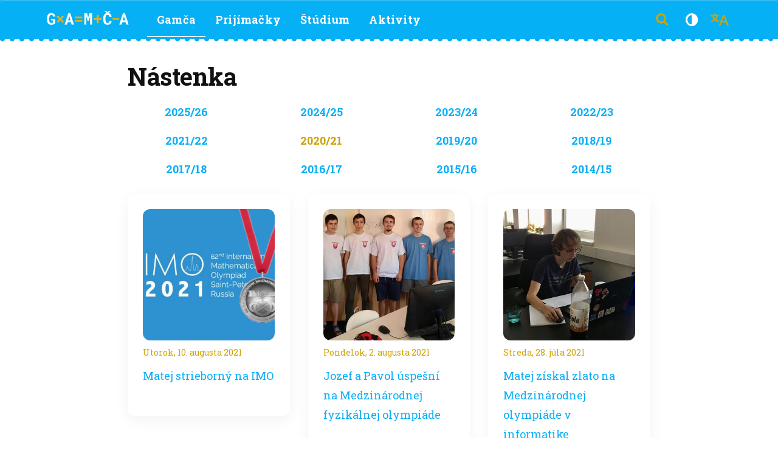

--- FILE ---
content_type: text/html; charset=UTF-8
request_url: https://www.gamca.sk/o-skole/nastenka/?category=2020-21
body_size: 21952
content:
<!DOCTYPE html>
<html lang="sk-SK">
<head>
	<meta charset="UTF-8" />
	<meta http-equiv="X-UA-Compatible" content="IE=edge">
	<meta name="viewport" content="width=device-width, initial-scale=1">
	<meta name="format-detection" content="telephone=no">
	<title>Nástenka | Gamča, Gymnázium, Grösslingová 18, Bratislava</title>

	<!-- Resource hints -->
	<link rel="preconnect" href="https://fonts.googleapis.com" />
	<link rel="preconnect" href="https://fonts.gstatic.com" crossorigin />
	<link rel="preconnect" href="https://cdnjs.cloudflare.com" />

	<link href="https://fonts.googleapis.com/css?family=Roboto+Slab:300,400,700&amp;subset=cyrillic,cyrillic-ext,latin-ext" rel="stylesheet">
	<link rel="stylesheet" href="https://cdnjs.cloudflare.com/ajax/libs/font-awesome/4.7.0/css/font-awesome.min.css">

	<meta name='robots' content='index, follow, max-image-preview:large, max-snippet:-1, max-video-preview:-1' />
<link rel="alternate" href="https://www.gamca.sk/o-skole/nastenka/" hreflang="sk" />
<link rel="alternate" href="https://www.gamca.sk/en/about-school/noticeboard/" hreflang="en" />

	<!-- This site is optimized with the Yoast SEO plugin v26.6 - https://yoast.com/wordpress/plugins/seo/ -->
	<meta name="description" content="Na nástenke nájdete aktuálne informácie z diania na Gamči." />
	<link rel="canonical" href="https://www.gamca.sk/o-skole/nastenka/" />
	<meta property="og:locale" content="sk_SK" />
	<meta property="og:locale:alternate" content="en_GB" />
	<meta property="og:type" content="article" />
	<meta property="og:title" content="Nástenka - Gamča, Gymnázium, Grösslingová 18, Bratislava" />
	<meta property="og:description" content="Na nástenke nájdete aktuálne informácie z diania na Gamči." />
	<meta property="og:url" content="https://www.gamca.sk/o-skole/nastenka/" />
	<meta property="og:site_name" content="Gamča, Gymnázium, Grösslingová 18, Bratislava" />
	<meta property="article:publisher" content="https://www.facebook.com/gamca.sk/" />
	<meta property="article:modified_time" content="2025-12-01T01:26:09+00:00" />
	<meta name="twitter:card" content="summary_large_image" />
	<script type="application/ld+json" class="yoast-schema-graph">{"@context":"https://schema.org","@graph":[{"@type":"WebPage","@id":"https://www.gamca.sk/o-skole/nastenka/","url":"https://www.gamca.sk/o-skole/nastenka/","name":"Nástenka - Gamča, Gymnázium, Grösslingová 18, Bratislava","isPartOf":{"@id":"https://www.gamca.sk/#website"},"datePublished":"2016-11-17T22:05:53+00:00","dateModified":"2025-12-01T01:26:09+00:00","description":"Na nástenke nájdete aktuálne informácie z diania na Gamči.","breadcrumb":{"@id":"https://www.gamca.sk/o-skole/nastenka/#breadcrumb"},"inLanguage":"sk-SK","potentialAction":[{"@type":"ReadAction","target":["https://www.gamca.sk/o-skole/nastenka/"]}]},{"@type":"BreadcrumbList","@id":"https://www.gamca.sk/o-skole/nastenka/#breadcrumb","itemListElement":[{"@type":"ListItem","position":1,"name":"Domovská stránka","item":"https://www.gamca.sk/"},{"@type":"ListItem","position":2,"name":"Gamča","item":"https://www.gamca.sk/o-skole/"},{"@type":"ListItem","position":3,"name":"Nástenka"}]},{"@type":"WebSite","@id":"https://www.gamca.sk/#website","url":"https://www.gamca.sk/","name":"Gamča, Gymnázium, Grösslingová 18, Bratislava","description":"Matematické a Všeobecné Gymnázium Grösslingová","publisher":{"@id":"https://www.gamca.sk/#organization"},"potentialAction":[{"@type":"SearchAction","target":{"@type":"EntryPoint","urlTemplate":"https://www.gamca.sk/?s={search_term_string}"},"query-input":{"@type":"PropertyValueSpecification","valueRequired":true,"valueName":"search_term_string"}}],"inLanguage":"sk-SK"},{"@type":"Organization","@id":"https://www.gamca.sk/#organization","name":"Gymnázium, Grösslingová 18","url":"https://www.gamca.sk/","logo":{"@type":"ImageObject","inLanguage":"sk-SK","@id":"https://www.gamca.sk/#/schema/logo/image/","url":"https://www.gamca.sk/wp-content/uploads/2023/07/logo-1.png","contentUrl":"https://www.gamca.sk/wp-content/uploads/2023/07/logo-1.png","width":3100,"height":886,"caption":"Gymnázium, Grösslingová 18"},"image":{"@id":"https://www.gamca.sk/#/schema/logo/image/"},"sameAs":["https://www.facebook.com/gamca.sk/","https://www.instagram.com/gamca.sk/"]}]}</script>
	<!-- / Yoast SEO plugin. -->


<link rel="alternate" title="oEmbed (JSON)" type="application/json+oembed" href="https://www.gamca.sk/wp-json/oembed/1.0/embed?url=https%3A%2F%2Fwww.gamca.sk%2Fo-skole%2Fnastenka%2F&#038;lang=sk" />
<link rel="alternate" title="oEmbed (XML)" type="text/xml+oembed" href="https://www.gamca.sk/wp-json/oembed/1.0/embed?url=https%3A%2F%2Fwww.gamca.sk%2Fo-skole%2Fnastenka%2F&#038;format=xml&#038;lang=sk" />
<style id='wp-img-auto-sizes-contain-inline-css' type='text/css'>
img:is([sizes=auto i],[sizes^="auto," i]){contain-intrinsic-size:3000px 1500px}
/*# sourceURL=wp-img-auto-sizes-contain-inline-css */
</style>
<style id='wp-emoji-styles-inline-css' type='text/css'>

	img.wp-smiley, img.emoji {
		display: inline !important;
		border: none !important;
		box-shadow: none !important;
		height: 1em !important;
		width: 1em !important;
		margin: 0 0.07em !important;
		vertical-align: -0.1em !important;
		background: none !important;
		padding: 0 !important;
	}
/*# sourceURL=wp-emoji-styles-inline-css */
</style>
<style id='wp-block-library-inline-css' type='text/css'>
:root{--wp-block-synced-color:#7a00df;--wp-block-synced-color--rgb:122,0,223;--wp-bound-block-color:var(--wp-block-synced-color);--wp-editor-canvas-background:#ddd;--wp-admin-theme-color:#007cba;--wp-admin-theme-color--rgb:0,124,186;--wp-admin-theme-color-darker-10:#006ba1;--wp-admin-theme-color-darker-10--rgb:0,107,160.5;--wp-admin-theme-color-darker-20:#005a87;--wp-admin-theme-color-darker-20--rgb:0,90,135;--wp-admin-border-width-focus:2px}@media (min-resolution:192dpi){:root{--wp-admin-border-width-focus:1.5px}}.wp-element-button{cursor:pointer}:root .has-very-light-gray-background-color{background-color:#eee}:root .has-very-dark-gray-background-color{background-color:#313131}:root .has-very-light-gray-color{color:#eee}:root .has-very-dark-gray-color{color:#313131}:root .has-vivid-green-cyan-to-vivid-cyan-blue-gradient-background{background:linear-gradient(135deg,#00d084,#0693e3)}:root .has-purple-crush-gradient-background{background:linear-gradient(135deg,#34e2e4,#4721fb 50%,#ab1dfe)}:root .has-hazy-dawn-gradient-background{background:linear-gradient(135deg,#faaca8,#dad0ec)}:root .has-subdued-olive-gradient-background{background:linear-gradient(135deg,#fafae1,#67a671)}:root .has-atomic-cream-gradient-background{background:linear-gradient(135deg,#fdd79a,#004a59)}:root .has-nightshade-gradient-background{background:linear-gradient(135deg,#330968,#31cdcf)}:root .has-midnight-gradient-background{background:linear-gradient(135deg,#020381,#2874fc)}:root{--wp--preset--font-size--normal:16px;--wp--preset--font-size--huge:42px}.has-regular-font-size{font-size:1em}.has-larger-font-size{font-size:2.625em}.has-normal-font-size{font-size:var(--wp--preset--font-size--normal)}.has-huge-font-size{font-size:var(--wp--preset--font-size--huge)}.has-text-align-center{text-align:center}.has-text-align-left{text-align:left}.has-text-align-right{text-align:right}.has-fit-text{white-space:nowrap!important}#end-resizable-editor-section{display:none}.aligncenter{clear:both}.items-justified-left{justify-content:flex-start}.items-justified-center{justify-content:center}.items-justified-right{justify-content:flex-end}.items-justified-space-between{justify-content:space-between}.screen-reader-text{border:0;clip-path:inset(50%);height:1px;margin:-1px;overflow:hidden;padding:0;position:absolute;width:1px;word-wrap:normal!important}.screen-reader-text:focus{background-color:#ddd;clip-path:none;color:#444;display:block;font-size:1em;height:auto;left:5px;line-height:normal;padding:15px 23px 14px;text-decoration:none;top:5px;width:auto;z-index:100000}html :where(.has-border-color){border-style:solid}html :where([style*=border-top-color]){border-top-style:solid}html :where([style*=border-right-color]){border-right-style:solid}html :where([style*=border-bottom-color]){border-bottom-style:solid}html :where([style*=border-left-color]){border-left-style:solid}html :where([style*=border-width]){border-style:solid}html :where([style*=border-top-width]){border-top-style:solid}html :where([style*=border-right-width]){border-right-style:solid}html :where([style*=border-bottom-width]){border-bottom-style:solid}html :where([style*=border-left-width]){border-left-style:solid}html :where(img[class*=wp-image-]){height:auto;max-width:100%}:where(figure){margin:0 0 1em}html :where(.is-position-sticky){--wp-admin--admin-bar--position-offset:var(--wp-admin--admin-bar--height,0px)}@media screen and (max-width:600px){html :where(.is-position-sticky){--wp-admin--admin-bar--position-offset:0px}}

/*# sourceURL=wp-block-library-inline-css */
</style><style id='global-styles-inline-css' type='text/css'>
:root{--wp--preset--aspect-ratio--square: 1;--wp--preset--aspect-ratio--4-3: 4/3;--wp--preset--aspect-ratio--3-4: 3/4;--wp--preset--aspect-ratio--3-2: 3/2;--wp--preset--aspect-ratio--2-3: 2/3;--wp--preset--aspect-ratio--16-9: 16/9;--wp--preset--aspect-ratio--9-16: 9/16;--wp--preset--color--black: #000000;--wp--preset--color--cyan-bluish-gray: #abb8c3;--wp--preset--color--white: #ffffff;--wp--preset--color--pale-pink: #f78da7;--wp--preset--color--vivid-red: #cf2e2e;--wp--preset--color--luminous-vivid-orange: #ff6900;--wp--preset--color--luminous-vivid-amber: #fcb900;--wp--preset--color--light-green-cyan: #7bdcb5;--wp--preset--color--vivid-green-cyan: #00d084;--wp--preset--color--pale-cyan-blue: #8ed1fc;--wp--preset--color--vivid-cyan-blue: #0693e3;--wp--preset--color--vivid-purple: #9b51e0;--wp--preset--gradient--vivid-cyan-blue-to-vivid-purple: linear-gradient(135deg,rgb(6,147,227) 0%,rgb(155,81,224) 100%);--wp--preset--gradient--light-green-cyan-to-vivid-green-cyan: linear-gradient(135deg,rgb(122,220,180) 0%,rgb(0,208,130) 100%);--wp--preset--gradient--luminous-vivid-amber-to-luminous-vivid-orange: linear-gradient(135deg,rgb(252,185,0) 0%,rgb(255,105,0) 100%);--wp--preset--gradient--luminous-vivid-orange-to-vivid-red: linear-gradient(135deg,rgb(255,105,0) 0%,rgb(207,46,46) 100%);--wp--preset--gradient--very-light-gray-to-cyan-bluish-gray: linear-gradient(135deg,rgb(238,238,238) 0%,rgb(169,184,195) 100%);--wp--preset--gradient--cool-to-warm-spectrum: linear-gradient(135deg,rgb(74,234,220) 0%,rgb(151,120,209) 20%,rgb(207,42,186) 40%,rgb(238,44,130) 60%,rgb(251,105,98) 80%,rgb(254,248,76) 100%);--wp--preset--gradient--blush-light-purple: linear-gradient(135deg,rgb(255,206,236) 0%,rgb(152,150,240) 100%);--wp--preset--gradient--blush-bordeaux: linear-gradient(135deg,rgb(254,205,165) 0%,rgb(254,45,45) 50%,rgb(107,0,62) 100%);--wp--preset--gradient--luminous-dusk: linear-gradient(135deg,rgb(255,203,112) 0%,rgb(199,81,192) 50%,rgb(65,88,208) 100%);--wp--preset--gradient--pale-ocean: linear-gradient(135deg,rgb(255,245,203) 0%,rgb(182,227,212) 50%,rgb(51,167,181) 100%);--wp--preset--gradient--electric-grass: linear-gradient(135deg,rgb(202,248,128) 0%,rgb(113,206,126) 100%);--wp--preset--gradient--midnight: linear-gradient(135deg,rgb(2,3,129) 0%,rgb(40,116,252) 100%);--wp--preset--font-size--small: 13px;--wp--preset--font-size--medium: 20px;--wp--preset--font-size--large: 36px;--wp--preset--font-size--x-large: 42px;--wp--preset--spacing--20: 0.44rem;--wp--preset--spacing--30: 0.67rem;--wp--preset--spacing--40: 1rem;--wp--preset--spacing--50: 1.5rem;--wp--preset--spacing--60: 2.25rem;--wp--preset--spacing--70: 3.38rem;--wp--preset--spacing--80: 5.06rem;--wp--preset--shadow--natural: 6px 6px 9px rgba(0, 0, 0, 0.2);--wp--preset--shadow--deep: 12px 12px 50px rgba(0, 0, 0, 0.4);--wp--preset--shadow--sharp: 6px 6px 0px rgba(0, 0, 0, 0.2);--wp--preset--shadow--outlined: 6px 6px 0px -3px rgb(255, 255, 255), 6px 6px rgb(0, 0, 0);--wp--preset--shadow--crisp: 6px 6px 0px rgb(0, 0, 0);}:where(.is-layout-flex){gap: 0.5em;}:where(.is-layout-grid){gap: 0.5em;}body .is-layout-flex{display: flex;}.is-layout-flex{flex-wrap: wrap;align-items: center;}.is-layout-flex > :is(*, div){margin: 0;}body .is-layout-grid{display: grid;}.is-layout-grid > :is(*, div){margin: 0;}:where(.wp-block-columns.is-layout-flex){gap: 2em;}:where(.wp-block-columns.is-layout-grid){gap: 2em;}:where(.wp-block-post-template.is-layout-flex){gap: 1.25em;}:where(.wp-block-post-template.is-layout-grid){gap: 1.25em;}.has-black-color{color: var(--wp--preset--color--black) !important;}.has-cyan-bluish-gray-color{color: var(--wp--preset--color--cyan-bluish-gray) !important;}.has-white-color{color: var(--wp--preset--color--white) !important;}.has-pale-pink-color{color: var(--wp--preset--color--pale-pink) !important;}.has-vivid-red-color{color: var(--wp--preset--color--vivid-red) !important;}.has-luminous-vivid-orange-color{color: var(--wp--preset--color--luminous-vivid-orange) !important;}.has-luminous-vivid-amber-color{color: var(--wp--preset--color--luminous-vivid-amber) !important;}.has-light-green-cyan-color{color: var(--wp--preset--color--light-green-cyan) !important;}.has-vivid-green-cyan-color{color: var(--wp--preset--color--vivid-green-cyan) !important;}.has-pale-cyan-blue-color{color: var(--wp--preset--color--pale-cyan-blue) !important;}.has-vivid-cyan-blue-color{color: var(--wp--preset--color--vivid-cyan-blue) !important;}.has-vivid-purple-color{color: var(--wp--preset--color--vivid-purple) !important;}.has-black-background-color{background-color: var(--wp--preset--color--black) !important;}.has-cyan-bluish-gray-background-color{background-color: var(--wp--preset--color--cyan-bluish-gray) !important;}.has-white-background-color{background-color: var(--wp--preset--color--white) !important;}.has-pale-pink-background-color{background-color: var(--wp--preset--color--pale-pink) !important;}.has-vivid-red-background-color{background-color: var(--wp--preset--color--vivid-red) !important;}.has-luminous-vivid-orange-background-color{background-color: var(--wp--preset--color--luminous-vivid-orange) !important;}.has-luminous-vivid-amber-background-color{background-color: var(--wp--preset--color--luminous-vivid-amber) !important;}.has-light-green-cyan-background-color{background-color: var(--wp--preset--color--light-green-cyan) !important;}.has-vivid-green-cyan-background-color{background-color: var(--wp--preset--color--vivid-green-cyan) !important;}.has-pale-cyan-blue-background-color{background-color: var(--wp--preset--color--pale-cyan-blue) !important;}.has-vivid-cyan-blue-background-color{background-color: var(--wp--preset--color--vivid-cyan-blue) !important;}.has-vivid-purple-background-color{background-color: var(--wp--preset--color--vivid-purple) !important;}.has-black-border-color{border-color: var(--wp--preset--color--black) !important;}.has-cyan-bluish-gray-border-color{border-color: var(--wp--preset--color--cyan-bluish-gray) !important;}.has-white-border-color{border-color: var(--wp--preset--color--white) !important;}.has-pale-pink-border-color{border-color: var(--wp--preset--color--pale-pink) !important;}.has-vivid-red-border-color{border-color: var(--wp--preset--color--vivid-red) !important;}.has-luminous-vivid-orange-border-color{border-color: var(--wp--preset--color--luminous-vivid-orange) !important;}.has-luminous-vivid-amber-border-color{border-color: var(--wp--preset--color--luminous-vivid-amber) !important;}.has-light-green-cyan-border-color{border-color: var(--wp--preset--color--light-green-cyan) !important;}.has-vivid-green-cyan-border-color{border-color: var(--wp--preset--color--vivid-green-cyan) !important;}.has-pale-cyan-blue-border-color{border-color: var(--wp--preset--color--pale-cyan-blue) !important;}.has-vivid-cyan-blue-border-color{border-color: var(--wp--preset--color--vivid-cyan-blue) !important;}.has-vivid-purple-border-color{border-color: var(--wp--preset--color--vivid-purple) !important;}.has-vivid-cyan-blue-to-vivid-purple-gradient-background{background: var(--wp--preset--gradient--vivid-cyan-blue-to-vivid-purple) !important;}.has-light-green-cyan-to-vivid-green-cyan-gradient-background{background: var(--wp--preset--gradient--light-green-cyan-to-vivid-green-cyan) !important;}.has-luminous-vivid-amber-to-luminous-vivid-orange-gradient-background{background: var(--wp--preset--gradient--luminous-vivid-amber-to-luminous-vivid-orange) !important;}.has-luminous-vivid-orange-to-vivid-red-gradient-background{background: var(--wp--preset--gradient--luminous-vivid-orange-to-vivid-red) !important;}.has-very-light-gray-to-cyan-bluish-gray-gradient-background{background: var(--wp--preset--gradient--very-light-gray-to-cyan-bluish-gray) !important;}.has-cool-to-warm-spectrum-gradient-background{background: var(--wp--preset--gradient--cool-to-warm-spectrum) !important;}.has-blush-light-purple-gradient-background{background: var(--wp--preset--gradient--blush-light-purple) !important;}.has-blush-bordeaux-gradient-background{background: var(--wp--preset--gradient--blush-bordeaux) !important;}.has-luminous-dusk-gradient-background{background: var(--wp--preset--gradient--luminous-dusk) !important;}.has-pale-ocean-gradient-background{background: var(--wp--preset--gradient--pale-ocean) !important;}.has-electric-grass-gradient-background{background: var(--wp--preset--gradient--electric-grass) !important;}.has-midnight-gradient-background{background: var(--wp--preset--gradient--midnight) !important;}.has-small-font-size{font-size: var(--wp--preset--font-size--small) !important;}.has-medium-font-size{font-size: var(--wp--preset--font-size--medium) !important;}.has-large-font-size{font-size: var(--wp--preset--font-size--large) !important;}.has-x-large-font-size{font-size: var(--wp--preset--font-size--x-large) !important;}
/*# sourceURL=global-styles-inline-css */
</style>

<style id='classic-theme-styles-inline-css' type='text/css'>
/*! This file is auto-generated */
.wp-block-button__link{color:#fff;background-color:#32373c;border-radius:9999px;box-shadow:none;text-decoration:none;padding:calc(.667em + 2px) calc(1.333em + 2px);font-size:1.125em}.wp-block-file__button{background:#32373c;color:#fff;text-decoration:none}
/*# sourceURL=/wp-includes/css/classic-themes.min.css */
</style>
<link rel='stylesheet' id='cmplz-general-css' href='https://www.gamca.sk/wp-content/plugins/complianz-gdpr/assets/css/cookieblocker.min.css?ver=1766109091' type='text/css' media='all' />
<link rel='stylesheet' id='bootstrap-css' href='https://www.gamca.sk/wp-content/themes/gamca/assets/css/bootstrap.css?ver=1.0.4' type='text/css' media='all' />
<link rel='stylesheet' id='font-awesome-css' href='https://www.gamca.sk/wp-content/themes/gamca/assets/css/font-awesome.css?ver=73a015a144f043055d3fd2d33ff59843' type='text/css' media='all' />
<link rel='stylesheet' id='owl-carousel-css' href='https://www.gamca.sk/wp-content/themes/gamca/assets/css/owl.carousel.css?ver=73a015a144f043055d3fd2d33ff59843' type='text/css' media='all' />
<link rel='stylesheet' id='youtube-embeds-css' href='https://www.gamca.sk/wp-content/themes/gamca/assets/css/light-youtube-embeds.css?ver=73a015a144f043055d3fd2d33ff59843' type='text/css' media='all' />
<link rel='stylesheet' id='style-css' href='https://www.gamca.sk/wp-content/themes/gamca/style.css?ver=2.2.0' type='text/css' media='all' />
<script type="text/javascript" async src="https://www.gamca.sk/wp-content/plugins/burst-statistics/assets/js/timeme/timeme.min.js?ver=1766116595" id="burst-timeme-js"></script>
<script type="text/javascript" id="burst-js-extra">
/* <![CDATA[ */
var burst = {"tracking":{"isInitialHit":true,"lastUpdateTimestamp":0,"beacon_url":"https://www.gamca.sk/wp-content/plugins/burst-statistics/endpoint.php","ajaxUrl":"https://www.gamca.sk/wp-admin/admin-ajax.php"},"options":{"cookieless":0,"pageUrl":"https://www.gamca.sk/o-skole/nastenka/","beacon_enabled":1,"do_not_track":0,"enable_turbo_mode":0,"track_url_change":0,"cookie_retention_days":30,"debug":0},"goals":{"completed":[],"scriptUrl":"https://www.gamca.sk/wp-content/plugins/burst-statistics/assets/js/build/burst-goals.js?v=1766116595","active":[{"ID":"1","title":"Default goal","type":"clicks","status":"active","server_side":"0","url":"*","conversion_metric":"visitors","date_created":"1716974503","date_start":"1731415065","date_end":"0","attribute":"class","attribute_value":"","hook":"","selector":""}]},"cache":{"uid":null,"fingerprint":null,"isUserAgent":null,"isDoNotTrack":null,"useCookies":null}};
//# sourceURL=burst-js-extra
/* ]]> */
</script>
<script data-service="burst" data-category="statistics" type="text/plain" async data-cmplz-src="https://www.gamca.sk/wp-content/plugins/burst-statistics/assets/js/build/burst.min.js?ver=1766116595" id="burst-js"></script>
<script type="text/javascript" src="https://www.gamca.sk/wp-includes/js/jquery/jquery.min.js?ver=3.7.1" id="jquery-core-js"></script>
<script type="text/javascript" src="https://www.gamca.sk/wp-includes/js/jquery/jquery-migrate.min.js?ver=3.4.1" id="jquery-migrate-js"></script>
<script type="text/javascript" src="https://www.gamca.sk/wp-content/themes/gamca/assets/js/bootstrap.js?ver=73a015a144f043055d3fd2d33ff59843" id="bootstrap-js"></script>
<script type="text/javascript" src="https://www.gamca.sk/wp-content/themes/gamca/assets/js/owl.carousel.js?ver=73a015a144f043055d3fd2d33ff59843" id="owl-carousel-js"></script>
<script type="text/javascript" src="https://www.gamca.sk/wp-content/themes/gamca/assets/js/light-youtube-embeds.js?ver=1.1" id="youtube-embeds-js"></script>
<script type="text/javascript" id="custom-js-extra">
/* <![CDATA[ */
var gamca_data = {"current_year":"2025"};
//# sourceURL=custom-js-extra
/* ]]> */
</script>
<script type="text/javascript" src="https://www.gamca.sk/wp-content/themes/gamca/assets/js/gamca.js?ver=2.2.0" id="custom-js"></script>
<link rel="https://api.w.org/" href="https://www.gamca.sk/wp-json/" /><link rel="alternate" title="JSON" type="application/json" href="https://www.gamca.sk/wp-json/wp/v2/pages/12" />			<style>.cmplz-hidden {
					display: none !important;
				}</style><meta name="bmi-version" content="2.0.0" />      <script defer type="text/javascript" id="bmip-js-inline-remove-js">
        function objectToQueryString(obj){
          return Object.keys(obj).map(key => key + '=' + obj[key]).join('&');
        }

        function globalBMIKeepAlive() {
          let xhr = new XMLHttpRequest();
          let data = { action: "bmip_keepalive", token: "bmip", f: "refresh" };
          let url = 'https://www.gamca.sk/wp-admin/admin-ajax.php' + '?' + objectToQueryString(data);
          xhr.open('POST', url, true);
          xhr.setRequestHeader("X-Requested-With", "XMLHttpRequest");
          xhr.onreadystatechange = function () {
            if (xhr.readyState === 4) {
              let response;
              if (response = JSON.parse(xhr.responseText)) {
                if (typeof response.status != 'undefined' && response.status === 'success') {
                  //setTimeout(globalBMIKeepAlive, 3000);
                } else {
                  //setTimeout(globalBMIKeepAlive, 20000);
                }
              }
            }
          };

          xhr.send(JSON.stringify(data));
        }

        document.querySelector('#bmip-js-inline-remove-js').remove();
      </script>
      <link rel="icon" href="https://www.gamca.sk/wp-content/uploads/2021/10/cropped-favicon-4-32x32.png" sizes="32x32" />
<link rel="icon" href="https://www.gamca.sk/wp-content/uploads/2021/10/cropped-favicon-4-192x192.png" sizes="192x192" />
<link rel="apple-touch-icon" href="https://www.gamca.sk/wp-content/uploads/2021/10/cropped-favicon-4-180x180.png" />
<meta name="msapplication-TileImage" content="https://www.gamca.sk/wp-content/uploads/2021/10/cropped-favicon-4-270x270.png" />
</head>
<body data-rsssl=1 data-cmplz=1 class="wp-singular page-template page-template-page-wall page-template-page-wall-php page page-id-12 page-child parent-pageid-10 wp-theme-gamca metaslider-plugin" data-burst_id="12" data-burst_type="page">


<a class="skip-link sr-only" href="#main-content">Preskočiť na obsah</a>

<div class="wrapper">
	<section class="header" role="banner">
		<div class="header-bottom"></div>

		<div class="header-inner">
			<nav class="navbar navbar-default" role="navigation" aria-label="Hlavná navigácia">
				<div class="container">

					<!-- Brand + toggles -->
					<div class="navbar-header">
						<a class="navbar-brand" href="https://www.gamca.sk/">
														<img
								src="https://www.gamca.sk/wp-content/themes/gamca/assets/img/logo.svg"
								height="55"
								alt="Gymnázium, Grösslingová 18, Bratislava"
								title="Gymnázium, Grösslingová 18, Bratislava"
								decoding="async"
								fetchpriority="high">
						</a>

						<!-- Main hamburger — opens mobile menu only -->
						<button
							class="navbar-toggle collapsed main-toggle"
							type="button"
							aria-label="Prepnúť navigáciu"
							aria-controls="bs-example-navbar-collapse-mobile"
							aria-expanded="false"
							data-toggle="collapse"
							data-target="#bs-example-navbar-collapse-mobile">
							<span class="sr-only">Prepnúť navigáciu</span>
							<span class="icon-bar" aria-hidden="true"></span>
							<span class="icon-bar" aria-hidden="true"></span>
							<span class="icon-bar" aria-hidden="true"></span>
						</button>

						<!-- Small utilities on the right of the brand (mobile) -->
						<ul class="navbar-login">
							<li class="search">
								<button
									class="navbar-toggle collapsed"
									type="button"
									data-toggle="collapse"
									data-target="#bs-example-navbar-collapse-3"
									aria-expanded="false"
									aria-controls="bs-example-navbar-collapse-3"
									aria-label="Hľadať">
									<span class="icon" aria-hidden="true"></span>
								</button>
							</li>

							<li class="high-contrast">
																<a href="/o-skole/nastenka/?category=2020-21&#038;high-contrast=on"
									title="Zapnúť vysoký kontrast"
									aria-label="Zapnúť vysoký kontrast">
									<i class="fa fa-adjust" aria-hidden="true"></i>
									<span class="sr-only">Zapnúť vysoký kontrast</span>
								</a>
							</li>

							<!-- DO NOT wrap the hook with an extra <li>, it outputs its own <li> -->
							    <li class="dropdown language2">
        <a href="" class="dropdown-toggle" data-toggle="dropdown" role="button" aria-haspopup="true" aria-expanded="false" aria-label="Prepnúť jazyk">
            <span class="icon"></span>
        </a>
        <div class="dropdown-menu">
            <ul>
                                <li class=""><a href="https://www.gamca.sk/o-skole/nastenka/">sk <span>|</span> Slovenčina</a></li>
                                <li class=""><a href="https://www.gamca.sk/en/about-school/noticeboard/">en <span>|</span> English</a></li>
                            </ul>
        </div>
    </li>
    
							<li class="language">
								<button
									class="navbar-toggle collapsed"
									type="button"
									data-toggle="collapse"
									data-target="#bs-example-navbar-collapse-2"
									aria-expanded="false"
									aria-controls="bs-example-navbar-collapse-2"
									aria-label="Prepnúť jazyk">
									<span class="sr-only">Prepnúť jazyk</span>
								</button>
							</li>
						</ul>
					</div><!-- /.navbar-header -->

					
					<!-- Desktop nav -->
					<div class="collapse navbar-collapse" id="bs-example-navbar-collapse-1">
													<ul class="nav navbar-nav header-menu">
																										<li class="dropdown active">
										<a href="https://www.gamca.sk/o-skole/zakladne-udaje/"
										   class="dropdown-toggle"
										   data-toggle="dropdown"
										   role="button"
										   aria-haspopup="true"
										   aria-expanded="false">
											Gamča										</a>

																					<div class="dropdown-menu" role="menu">
												<ul class="section">
																											<li><span class="category">Kto sme</span></li>
																										<li class="">
														<a href="https://www.gamca.sk/o-skole/zakladne-udaje/">
															Základné údaje																																												</a>
													</li>
																																																				<li class="active">
														<a href="https://www.gamca.sk/o-skole/nastenka/">
															Nástenka																																												</a>
													</li>
																																																				<li class="">
														<a href="https://www.gamca.sk/o-skole/vedenie/">
															Vedenie																																												</a>
													</li>
																																																				<li class="">
														<a href="https://www.gamca.sk/o-skole/zverejnovanie/">
															Zverejňovanie																																												</a>
													</li>
																																																				<li class="">
														<a href="https://www.gamca.sk/o-skole/na-stiahnutie/">
															Na stiahnutie																																												</a>
													</li>
																																																				<li class="">
														<a href="https://www.gamca.sk/o-skole/kontakt/">
															Kontakt																																												</a>
													</li>
																											</ul><ul class="section ">
																																																					<li><span class="category">Čo máme za sebou</span></li>
																										<li class="">
														<a href="https://www.gamca.sk/o-skole/uspechy/">
															Úspechy																																												</a>
													</li>
																																																				<li class="">
														<a href="https://www.gamca.sk/o-skole/historia/">
															História																																												</a>
													</li>
																																																				<li class="">
														<a href="https://www.gamca.sk/o-skole/absolventi/">
															Absolventi																																												</a>
													</li>
																																																				<li class="">
														<a href="https://www.gamca.sk/o-skole/budova/">
															Budova																																												</a>
													</li>
																											</ul><ul class="section ">
																																																					<li><span class="category">Ako nám pomôcť</span></li>
																										<li class="">
														<a href="https://www.gamca.sk/o-skole/zbierka/">
															Zbierka																																												</a>
													</li>
																																																				<li class="">
														<a href="https://www.gamca.sk/o-skole/som-absolvent-ka/">
															Som absolvent/ka																																												</a>
													</li>
																										</ul>																								</div>
																			</li>
																										<li class="dropdown">
										<a href="https://www.gamca.sk/prijimacky/privitanie-riaditelky/"
										   class="dropdown-toggle"
										   data-toggle="dropdown"
										   role="button"
										   aria-haspopup="true"
										   aria-expanded="false">
											Prijímačky										</a>

																					<div class="dropdown-menu" role="menu">
												<ul class="section">
																										<li class="">
														<a href="https://www.gamca.sk/prijimacky/privitanie-riaditelky/">
															Privítanie riaditeľky																																												</a>
													</li>
																																																					<li><span class="category">Neviete sa rozhodnúť?</span></li>
																										<li class="">
														<a href="https://www.gamca.sk/prijimacky/statistiky/">
															Štatistiky																																												</a>
													</li>
																																																				<li class="">
														<a href="https://www.gamca.sk/prijimacky/preco-studovat-u-nas/">
															Prečo študovať u nás																																												</a>
													</li>
																																																				<li class="">
														<a href="https://www.gamca.sk/prijimacky/vox-gamca/">
															Vox Gamča																																												</a>
													</li>
																																																				<li class="">
														<a href="https://www.gamca.sk/prijimacky/den-otvorenych-dveri/">
															Deň otvorených dverí																																												</a>
													</li>
																																																				<li class="">
														<a href="https://www.gamca.sk/prijimacky/vzorove-testy/">
															Vzorové testy																																												</a>
													</li>
																											</ul><ul class="section first-not-cat">
																																																					<li><span class="category">Prijímacie konania máj 2026</span></li>
																										<li class="">
														<a href="https://www.gamca.sk/prijimacky/kriteria-prijatia/">
															Kritéria prijímacieho konania marec/máj 2026																																												</a>
													</li>
																																																				<li class="">
														<a href="https://www.gamca.sk/prijimacky/otvarane-triedy/">
															V školskom roku 2026/2027 otvárame triedy:																																												</a>
													</li>
																																																				<li class="">
														<a href="https://www.gamca.sk/prijimacky/terminy-procesu/">
															Termíny procesu																																												</a>
													</li>
																																																				<li class="">
														<a href="https://www.gamca.sk/prijimacky/ako-podat-prihlasku/">
															Ako podať prihlášku																																												</a>
													</li>
																																																				<li class="">
														<a href="https://www.gamca.sk/prijimacky/den-prijimaciek/">
															Deň prijímačiek																																												</a>
													</li>
																											</ul><ul class="section first-not-cat">
																																																					<li><span class="category">Prijímacie konania máj 2027</span></li>
																										<li class="">
														<a href="https://www.gamca.sk/prijimacky/kriteria-prijatia-nabuduce/">
															Kritéria prijímacieho konania marec/máj 2027																																												</a>
													</li>
																																																				<li class="">
														<a href="https://www.gamca.sk/prijimacky/otvarane-triedy-nabuduce/">
															V školskom roku 2027/2028 otvárame triedy:																																												</a>
													</li>
																																																					<li><span class="category">Postup po prijímačkách</span></li>
																										<li class="">
														<a href="https://www.gamca.sk/prijimacky/vysledky-prijimaciek/">
															Výsledky prijímačiek																																												</a>
													</li>
																																																				<li class="">
														<a href="https://www.gamca.sk/prijimacky/prakticke-informacie/">
															Praktické informácie																																												</a>
													</li>
																																																				<li class="">
														<a href="https://www.gamca.sk/prijimacky/stipendia/">
															Štipendiá																																												</a>
													</li>
																										</ul>																								</div>
																			</li>
																										<li class="dropdown">
										<a href="https://www.gamca.sk/studium/predmety/"
										   class="dropdown-toggle"
										   data-toggle="dropdown"
										   role="button"
										   aria-haspopup="true"
										   aria-expanded="false">
											Štúdium										</a>

																					<div class="dropdown-menu" role="menu">
												<ul class="section">
																											<li><span class="category">Študijno-kariérne info</span></li>
																										<li class="">
														<a href="https://www.gamca.sk/studium/predmety/">
															Predmety																																												</a>
													</li>
																																																				<li class="">
														<a href="https://www.gamca.sk/studium/sutaze/">
															Súťaže																																												</a>
													</li>
																																																				<li class="">
														<a href="https://www.gamca.sk/studium/certifikaty-a-testy/">
															Certifikáty a testy																																												</a>
													</li>
																																																				<li class="">
														<a href="https://www.gamca.sk/studium/partnerske-skoly/">
															Partnerské školy																																												</a>
													</li>
																																																				<li class="">
														<a href="https://www.gamca.sk/studium/vysoka-skola/">
															Vysoká škola																																												</a>
													</li>
																																																				<li class="">
														<a href="https://www.gamca.sk/studium/kariera/">
															Kariéra																																												</a>
													</li>
																																																				<li class="">
														<a href="https://www.gamca.sk/studium/prestup/">
															Prestup																																												</a>
													</li>
																											</ul><ul class="section ">
																																																					<li><span class="category">Zamestnanci</span></li>
																										<li class="">
														<a href="https://www.gamca.sk/studium/ucitelia/">
															Učitelia																																												</a>
													</li>
																																																				<li class="">
														<a href="https://www.gamca.sk/studium/skolsky-podporny-tim/">
															Školský podporný tím																																												</a>
													</li>
																																																					<li><span class="category">Rady</span></li>
																										<li class="">
														<a href="https://www.gamca.sk/studium/rada-skoly/">
															Rada školy																																												</a>
													</li>
																																																				<li class="">
														<a href="https://www.gamca.sk/studium/skolsky-parlament/">
															Školský parlament																																												</a>
													</li>
																																																				<li class="">
														<a href="https://www.gamca.sk/studium/rada-rodicov/">
															Rada rodičov																																												</a>
													</li>
																																																				<li class="">
														<a href="https://www.gamca.sk/studium/gamca-perpetua/">
															Gamča perpetua																																												</a>
													</li>
																											</ul><ul class="section ">
																																																					<li><span class="category">Dokumenty, návody a tlačivá</span></li>
																										<li class="">
														<a href="https://www.gamca.sk/studium/skolsky-poriadok/">
															Školský poriadok																																												</a>
													</li>
																																																				<li class="">
														<a href="https://www.gamca.sk/studium/tlaciva/">
															Tlačivá																																												</a>
													</li>
																																																				<li class="">
														<a href="https://www.gamca.sk/studium/kniznica/">
															Knižnica																																												</a>
													</li>
																																																					<li><span class="category">Praktické info</span></li>
																										<li class="">
														<a href="https://gamca.edupage.org/dashboard/eb.php?mode=substitution">
															Suplovanie															<i class="fa fa-lock" aria-hidden="true"></i>															<i class="fa fa-external-link" aria-hidden="true"></i>														</a>
													</li>
																																																				<li class="">
														<a href="http://gamca.edupage.org/timetable/?">
															Rozvrh															<i class="fa fa-lock" aria-hidden="true"></i>															<i class="fa fa-external-link" aria-hidden="true"></i>														</a>
													</li>
																																																				<li class="">
														<a href="https://outlook.com/gamca.sk">
															Email															<i class="fa fa-lock" aria-hidden="true"></i>															<i class="fa fa-external-link" aria-hidden="true"></i>														</a>
													</li>
																										</ul>																								</div>
																			</li>
																										<li class="dropdown">
										<a href="https://www.gamca.sk/aktivity/mozaika/"
										   class="dropdown-toggle"
										   data-toggle="dropdown"
										   role="button"
										   aria-haspopup="true"
										   aria-expanded="false">
											Aktivity										</a>

																					<div class="dropdown-menu" role="menu">
												<ul class="section">
																											<li><span class="category">Ostatné</span></li>
																										<li class="">
														<a href="https://www.gamca.sk/aktivity/mozaika/">
															Mozaika																																												</a>
													</li>
																																																				<li class="">
														<a href="https://www.gamca.sk/aktivity/jedalen/">
															Jedáleň																																												</a>
													</li>
																																																					<li><span class="category">Časopis</span></li>
																										<li class="">
														<a href="https://grosslink.gamca.sk/">
															GrössLink																														<i class="fa fa-external-link" aria-hidden="true"></i>														</a>
													</li>
																											</ul><ul class="section ">
																																																					<li><span class="category">Podujatia</span></li>
																										<li class="">
														<a href="https://www.gamca.sk/aktivity/oh-gamca/">
															OH Gamča																																												</a>
													</li>
																																																				<li class="">
														<a href="https://www.gamca.sk/aktivity/starsi-mladsim/">
															Starší mladším																																												</a>
													</li>
																																																				<li class="">
														<a href="https://www.gamca.sk/aktivity/den-europy/">
															Deň Európy																																												</a>
													</li>
																																																				<li class="">
														<a href="https://www.gamca.sk/aktivity/noc-filmov-a-literatury/">
															Noc filmov a literatúry																																												</a>
													</li>
																																																				<li class="">
														<a href="https://www.gamca.sk/aktivity/teniskovy-ples/">
															Teniskový ples																																												</a>
													</li>
																																																				<li class="">
														<a href="https://www.gamca.sk/aktivity/smart-talk/">
															Smart Talk																																												</a>
													</li>
																																																				<li class="">
														<a href="https://www.gamca.sk/aktivity/halloween/">
															Halloween																																												</a>
													</li>
																																																				<li class="">
														<a href="https://www.gamca.sk/aktivity/zlaty-medicinbal/">
															Zlatý medicinbal																																												</a>
													</li>
																											</ul><ul class="section ">
																																																					<li><span class="category">Interné aktivity</span></li>
																										<li class="">
														<a href="https://www.gamca.sk/aktivity/gamca-na-bicykli/">
															Gamča na bicykli																																												</a>
													</li>
																																																				<li class="">
														<a href="https://www.gamca.sk/aktivity/gamcacky-bezecky-tim/">
															Gamčácky bežecký tím																																												</a>
													</li>
																																																					<li><span class="category">Váš kúsok Gamče</span></li>
																										<li class="">
														<a href="https://www.gamca.sk/aktivity/stanok-s-darcekmi/">
															Stánok s darčekmi																																												</a>
													</li>
																										</ul>																								</div>
																			</li>
															</ul>
						
						<!-- navbar-right (desktop utilities) -->
						<ul class="nav navbar-nav navbar-right">
							
							<li class="search">
								<button class="search-link" aria-label="Hľadať">
									<span class="icon" aria-hidden="true"></span>
								</button>
								<div class="header-search-form" aria-hidden="true">
									<form role="search" method="get" id="searchform-desktop" class="searchform" action="https://www.gamca.sk/">
				<div>
					<label class="screen-reader-text" for="s-desktop">Hľadať:</label>
					<input type="text" value="" name="s" id="s-desktop" class="s" />
					<input type="submit" id="searchsubmit-desktop" class="searchsubmit" value="Nájdi" />
				</div>
			</form>								</div>
							</li>

							<li class="high-contrast">
								<a href="/o-skole/nastenka/?category=2020-21&#038;high-contrast=on"
									title="Zapnúť vysoký kontrast"
									aria-label="Zapnúť vysoký kontrast">
									<i class="fa fa-adjust" aria-hidden="true"></i>
									<span class="sr-only">Zapnúť vysoký kontrast</span>
								</a>
							</li>

							<!-- DO NOT wrap this hook; it prints its own <li class="language2 ..."> -->
							    <li class="dropdown language">
        <a href="https://www.gamca.sk/o-skole/nastenka/" class="dropdown-toggle" data-toggle="dropdown" role="button" aria-haspopup="true" aria-expanded="false" aria-label="Prepnúť jazyk">
            <span class="icon"></span>
        </a>
        <div class="dropdown-menu">
            <ul>
                                <li class="active"><a href="https://www.gamca.sk/o-skole/nastenka/">sk <span>|</span> Slovenčina</a></li>
                                <li class=""><a href="https://www.gamca.sk/en/about-school/noticeboard/">en <span>|</span> English</a></li>
                            </ul>
        </div>
    </li>
    						</ul>
						<!-- /navbar-right -->
					</div>
					<!-- /#bs-example-navbar-collapse-1 -->

					<!-- MOBILE MENU -->
					<div class="collapse navbar-collapse" id="bs-example-navbar-collapse-mobile" aria-label="Mobilná navigácia">
												<div class="mobile-menu mobile-only">
							<ul>
																	<li class="mobile-main-items">
										<button type="button" data-id="10">
											Gamča <span class="icon" aria-hidden="true"></span>
											<span class="sr-only">Otvoriť podmenu</span>
										</button>
																				<ul class="mobile-sub-menu id-10 opened">
											<li>
												<button class="mobile-sub-menu-back" type="button" data-id="10" aria-label="Späť">
													<span class="icon-back" aria-hidden="true"></span>
												</button>
											</li>

																							<li class="">
													<a href="#" class="category" data-id="185">
														Kto sme																													<button class="btn btn-mobile-menu" type="button" aria-label="Otvoriť podmenu">
																<span class="glyphicon glyphicon-plus" aria-hidden="true"></span>
															</button>
																											</a>

																											<ul class="mobile-sub-sub-menu id-185 ">
																															<li class="">
																	<a href="https://www.gamca.sk/o-skole/zakladne-udaje/" class="" data-id="14">
																		Základné údaje																																			</a>

																																	</li>
																															<li class="active">
																	<a href="https://www.gamca.sk/o-skole/nastenka/" class="" data-id="12">
																		Nástenka																																			</a>

																																	</li>
																															<li class="">
																	<a href="https://www.gamca.sk/o-skole/vedenie/" class="" data-id="19">
																		Vedenie																																			</a>

																																	</li>
																															<li class="">
																	<a href="https://www.gamca.sk/o-skole/zverejnovanie/" class="" data-id="21">
																		Zverejňovanie																																			</a>

																																	</li>
																															<li class="">
																	<a href="https://www.gamca.sk/o-skole/na-stiahnutie/" class="" data-id="27">
																		Na stiahnutie																																			</a>

																																	</li>
																															<li class="">
																	<a href="https://www.gamca.sk/o-skole/kontakt/" class="" data-id="29">
																		Kontakt																																			</a>

																																	</li>
																													</ul>
																									</li>
																							<li class="">
													<a href="#" class="category" data-id="34">
														Čo máme za sebou																													<button class="btn btn-mobile-menu" type="button" aria-label="Otvoriť podmenu">
																<span class="glyphicon glyphicon-plus" aria-hidden="true"></span>
															</button>
																											</a>

																											<ul class="mobile-sub-sub-menu id-34 ">
																															<li class="">
																	<a href="https://www.gamca.sk/o-skole/uspechy/" class="" data-id="91">
																		Úspechy																																			</a>

																																	</li>
																															<li class="">
																	<a href="https://www.gamca.sk/o-skole/historia/" class="" data-id="98">
																		História																																			</a>

																																	</li>
																															<li class="">
																	<a href="https://www.gamca.sk/o-skole/absolventi/" class="" data-id="102">
																		Absolventi																																			</a>

																																	</li>
																															<li class="">
																	<a href="https://www.gamca.sk/o-skole/budova/" class="" data-id="104">
																		Budova																																			</a>

																																	</li>
																													</ul>
																									</li>
																							<li class="">
													<a href="#" class="category" data-id="36">
														Ako nám pomôcť																													<button class="btn btn-mobile-menu" type="button" aria-label="Otvoriť podmenu">
																<span class="glyphicon glyphicon-plus" aria-hidden="true"></span>
															</button>
																											</a>

																											<ul class="mobile-sub-sub-menu id-36 ">
																															<li class="">
																	<a href="https://www.gamca.sk/o-skole/zbierka/" class="" data-id="108">
																		Zbierka																																			</a>

																																	</li>
																															<li class="">
																	<a href="https://www.gamca.sk/o-skole/som-absolvent-ka/" class="" data-id="110">
																		Som absolvent/ka																																			</a>

																																	</li>
																													</ul>
																									</li>
																					</ul>
																			</li>
																	<li class="mobile-main-items">
										<button type="button" data-id="38">
											Prijímačky <span class="icon" aria-hidden="true"></span>
											<span class="sr-only">Otvoriť podmenu</span>
										</button>
																				<ul class="mobile-sub-menu id-38 ">
											<li>
												<button class="mobile-sub-menu-back" type="button" data-id="38" aria-label="Späť">
													<span class="icon-back" aria-hidden="true"></span>
												</button>
											</li>

																							<li class="">
													<a href="https://www.gamca.sk/prijimacky/privitanie-riaditelky/" class="" data-id="40">
														Privítanie riaditeľky																											</a>

																									</li>
																							<li class="">
													<a href="#" class="category" data-id="38">
														Neviete sa rozhodnúť?																													<button class="btn btn-mobile-menu" type="button" aria-label="Otvoriť podmenu">
																<span class="glyphicon glyphicon-plus" aria-hidden="true"></span>
															</button>
																											</a>

																											<ul class="mobile-sub-sub-menu id-38 ">
																															<li class="">
																	<a href="https://www.gamca.sk/prijimacky/statistiky/" class="" data-id="132">
																		Štatistiky																																			</a>

																																	</li>
																															<li class="">
																	<a href="https://www.gamca.sk/prijimacky/preco-studovat-u-nas/" class="" data-id="130">
																		Prečo študovať u nás																																			</a>

																																	</li>
																															<li class="">
																	<a href="https://www.gamca.sk/prijimacky/vox-gamca/" class="" data-id="134">
																		Vox Gamča																																			</a>

																																	</li>
																															<li class="">
																	<a href="https://www.gamca.sk/prijimacky/den-otvorenych-dveri/" class="" data-id="136">
																		Deň otvorených dverí																																			</a>

																																	</li>
																															<li class="">
																	<a href="https://www.gamca.sk/prijimacky/vzorove-testy/" class="" data-id="14161">
																		Vzorové testy																																			</a>

																																	</li>
																													</ul>
																									</li>
																							<li class="">
													<a href="#" class="category" data-id="147">
														Prijímacie konania máj 2026																													<button class="btn btn-mobile-menu" type="button" aria-label="Otvoriť podmenu">
																<span class="glyphicon glyphicon-plus" aria-hidden="true"></span>
															</button>
																											</a>

																											<ul class="mobile-sub-sub-menu id-147 ">
																															<li class="">
																	<a href="https://www.gamca.sk/prijimacky/kriteria-prijatia/" class="" data-id="13457">
																		Kritéria prijímacieho konania marec/máj 2026																																			</a>

																																	</li>
																															<li class="">
																	<a href="https://www.gamca.sk/prijimacky/otvarane-triedy/" class="" data-id="13454">
																		V školskom roku 2026/2027 otvárame triedy:																																			</a>

																																	</li>
																															<li class="">
																	<a href="https://www.gamca.sk/prijimacky/terminy-procesu/" class="" data-id="120">
																		Termíny procesu																																			</a>

																																	</li>
																															<li class="">
																	<a href="https://www.gamca.sk/prijimacky/ako-podat-prihlasku/" class="" data-id="124">
																		Ako podať prihlášku																																			</a>

																																	</li>
																															<li class="">
																	<a href="https://www.gamca.sk/prijimacky/den-prijimaciek/" class="" data-id="126">
																		Deň prijímačiek																																			</a>

																																	</li>
																													</ul>
																									</li>
																							<li class="">
													<a href="#" class="category" data-id="4">
														Prijímacie konania máj 2027																													<button class="btn btn-mobile-menu" type="button" aria-label="Otvoriť podmenu">
																<span class="glyphicon glyphicon-plus" aria-hidden="true"></span>
															</button>
																											</a>

																											<ul class="mobile-sub-sub-menu id-4 ">
																															<li class="">
																	<a href="https://www.gamca.sk/prijimacky/kriteria-prijatia-nabuduce/" class="" data-id="116">
																		Kritéria prijímacieho konania marec/máj 2027																																			</a>

																																	</li>
																															<li class="">
																	<a href="https://www.gamca.sk/prijimacky/otvarane-triedy-nabuduce/" class="" data-id="42">
																		V školskom roku 2027/2028 otvárame triedy:																																			</a>

																																	</li>
																													</ul>
																									</li>
																							<li class="">
													<a href="#" class="category" data-id="40">
														Postup po prijímačkách																													<button class="btn btn-mobile-menu" type="button" aria-label="Otvoriť podmenu">
																<span class="glyphicon glyphicon-plus" aria-hidden="true"></span>
															</button>
																											</a>

																											<ul class="mobile-sub-sub-menu id-40 ">
																															<li class="">
																	<a href="https://www.gamca.sk/prijimacky/vysledky-prijimaciek/" class="" data-id="138">
																		Výsledky prijímačiek																																			</a>

																																	</li>
																															<li class="">
																	<a href="https://www.gamca.sk/prijimacky/prakticke-informacie/" class="" data-id="142">
																		Praktické informácie																																			</a>

																																	</li>
																															<li class="">
																	<a href="https://www.gamca.sk/prijimacky/stipendia/" class="" data-id="144">
																		Štipendiá																																			</a>

																																	</li>
																													</ul>
																									</li>
																					</ul>
																			</li>
																	<li class="mobile-main-items">
										<button type="button" data-id="146">
											Štúdium <span class="icon" aria-hidden="true"></span>
											<span class="sr-only">Otvoriť podmenu</span>
										</button>
																				<ul class="mobile-sub-menu id-146 ">
											<li>
												<button class="mobile-sub-menu-back" type="button" data-id="146" aria-label="Späť">
													<span class="icon-back" aria-hidden="true"></span>
												</button>
											</li>

																							<li class="">
													<a href="#" class="category" data-id="44">
														Študijno-kariérne info																													<button class="btn btn-mobile-menu" type="button" aria-label="Otvoriť podmenu">
																<span class="glyphicon glyphicon-plus" aria-hidden="true"></span>
															</button>
																											</a>

																											<ul class="mobile-sub-sub-menu id-44 ">
																															<li class="">
																	<a href="https://www.gamca.sk/studium/predmety/" class="" data-id="152">
																		Predmety																																			</a>

																																	</li>
																															<li class="">
																	<a href="https://www.gamca.sk/studium/sutaze/" class="" data-id="17268">
																		Súťaže																																			</a>

																																	</li>
																															<li class="">
																	<a href="https://www.gamca.sk/studium/certifikaty-a-testy/" class="" data-id="257">
																		Certifikáty a testy																																			</a>

																																	</li>
																															<li class="">
																	<a href="https://www.gamca.sk/studium/partnerske-skoly/" class="" data-id="158">
																		Partnerské školy																																			</a>

																																	</li>
																															<li class="">
																	<a href="https://www.gamca.sk/studium/vysoka-skola/" class="" data-id="259">
																		Vysoká škola																																			</a>

																																	</li>
																															<li class="">
																	<a href="https://www.gamca.sk/studium/kariera/" class="" data-id="261">
																		Kariéra																																			</a>

																																	</li>
																															<li class="">
																	<a href="https://www.gamca.sk/studium/prestup/" class="" data-id="19615">
																		Prestup																																			</a>

																																	</li>
																													</ul>
																									</li>
																							<li class="">
													<a href="#" class="category" data-id="46">
														Zamestnanci																													<button class="btn btn-mobile-menu" type="button" aria-label="Otvoriť podmenu">
																<span class="glyphicon glyphicon-plus" aria-hidden="true"></span>
															</button>
																											</a>

																											<ul class="mobile-sub-sub-menu id-46 ">
																															<li class="">
																	<a href="https://www.gamca.sk/studium/ucitelia/" class="" data-id="160">
																		Učitelia																																			</a>

																																	</li>
																															<li class="">
																	<a href="https://www.gamca.sk/studium/skolsky-podporny-tim/" class="" data-id="162">
																		Školský podporný tím																																			</a>

																																	</li>
																													</ul>
																									</li>
																							<li class="">
													<a href="#" class="category" data-id="48">
														Rady																													<button class="btn btn-mobile-menu" type="button" aria-label="Otvoriť podmenu">
																<span class="glyphicon glyphicon-plus" aria-hidden="true"></span>
															</button>
																											</a>

																											<ul class="mobile-sub-sub-menu id-48 ">
																															<li class="">
																	<a href="https://www.gamca.sk/studium/rada-skoly/" class="" data-id="168">
																		Rada školy																																			</a>

																																	</li>
																															<li class="">
																	<a href="https://www.gamca.sk/studium/skolsky-parlament/" class="" data-id="164">
																		Školský parlament																																			</a>

																																	</li>
																															<li class="">
																	<a href="https://www.gamca.sk/studium/rada-rodicov/" class="" data-id="166">
																		Rada rodičov																																			</a>

																																	</li>
																															<li class="">
																	<a href="https://www.gamca.sk/studium/gamca-perpetua/" class="" data-id="959">
																		Gamča perpetua																																			</a>

																																	</li>
																													</ul>
																									</li>
																							<li class="">
													<a href="#" class="category" data-id="52">
														Dokumenty, návody a tlačivá																													<button class="btn btn-mobile-menu" type="button" aria-label="Otvoriť podmenu">
																<span class="glyphicon glyphicon-plus" aria-hidden="true"></span>
															</button>
																											</a>

																											<ul class="mobile-sub-sub-menu id-52 ">
																															<li class="">
																	<a href="https://www.gamca.sk/studium/skolsky-poriadok/" class="" data-id="1881">
																		Školský poriadok																																			</a>

																																	</li>
																															<li class="">
																	<a href="https://www.gamca.sk/studium/tlaciva/" class="" data-id="1887">
																		Tlačivá																																			</a>

																																	</li>
																															<li class="">
																	<a href="https://www.gamca.sk/studium/kniznica/" class="" data-id="156">
																		Knižnica																																			</a>

																																	</li>
																													</ul>
																									</li>
																							<li class="">
													<a href="#" class="category" data-id="42">
														Praktické info																													<button class="btn btn-mobile-menu" type="button" aria-label="Otvoriť podmenu">
																<span class="glyphicon glyphicon-plus" aria-hidden="true"></span>
															</button>
																											</a>

																											<ul class="mobile-sub-sub-menu id-42 ">
																															<li class="">
																	<a href="https://gamca.edupage.org/dashboard/eb.php?mode=substitution" class="" data-id="241">
																		Suplovanie																																			</a>

																																	</li>
																															<li class="">
																	<a href="http://gamca.edupage.org/timetable/?" class="" data-id="150">
																		Rozvrh																																			</a>

																																	</li>
																															<li class="">
																	<a href="https://outlook.com/gamca.sk" class="" data-id="245">
																		Email																																			</a>

																																	</li>
																													</ul>
																									</li>
																					</ul>
																			</li>
																	<li class="mobile-main-items">
										<button type="button" data-id="174">
											Aktivity <span class="icon" aria-hidden="true"></span>
											<span class="sr-only">Otvoriť podmenu</span>
										</button>
																				<ul class="mobile-sub-menu id-174 ">
											<li>
												<button class="mobile-sub-menu-back" type="button" data-id="174" aria-label="Späť">
													<span class="icon-back" aria-hidden="true"></span>
												</button>
											</li>

																							<li class="">
													<a href="#" class="category" data-id="168">
														Ostatné																													<button class="btn btn-mobile-menu" type="button" aria-label="Otvoriť podmenu">
																<span class="glyphicon glyphicon-plus" aria-hidden="true"></span>
															</button>
																											</a>

																											<ul class="mobile-sub-sub-menu id-168 ">
																															<li class="">
																	<a href="https://www.gamca.sk/aktivity/mozaika/" class="" data-id="176">
																		Mozaika																																			</a>

																																	</li>
																															<li class="">
																	<a href="https://www.gamca.sk/aktivity/jedalen/" class="" data-id="179">
																		Jedáleň																																			</a>

																																	</li>
																													</ul>
																									</li>
																							<li class="">
													<a href="#" class="category" data-id="58">
														Časopis																													<button class="btn btn-mobile-menu" type="button" aria-label="Otvoriť podmenu">
																<span class="glyphicon glyphicon-plus" aria-hidden="true"></span>
															</button>
																											</a>

																											<ul class="mobile-sub-sub-menu id-58 ">
																															<li class="">
																	<a href="https://grosslink.gamca.sk/" class="" data-id="197">
																		GrössLink																																			</a>

																																	</li>
																													</ul>
																									</li>
																							<li class="">
													<a href="#" class="category" data-id="56">
														Podujatia																													<button class="btn btn-mobile-menu" type="button" aria-label="Otvoriť podmenu">
																<span class="glyphicon glyphicon-plus" aria-hidden="true"></span>
															</button>
																											</a>

																											<ul class="mobile-sub-sub-menu id-56 ">
																															<li class="">
																	<a href="https://www.gamca.sk/aktivity/oh-gamca/" class="" data-id="187">
																		OH Gamča																																			</a>

																																	</li>
																															<li class="">
																	<a href="https://www.gamca.sk/aktivity/starsi-mladsim/" class="" data-id="15770">
																		Starší mladším																																			</a>

																																	</li>
																															<li class="">
																	<a href="https://www.gamca.sk/aktivity/den-europy/" class="" data-id="195">
																		Deň Európy																																			</a>

																																	</li>
																															<li class="">
																	<a href="https://www.gamca.sk/aktivity/noc-filmov-a-literatury/" class="" data-id="2038">
																		Noc filmov a literatúry																																			</a>

																																	</li>
																															<li class="">
																	<a href="https://www.gamca.sk/aktivity/teniskovy-ples/" class="" data-id="15773">
																		Teniskový ples																																			</a>

																																	</li>
																															<li class="">
																	<a href="https://www.gamca.sk/aktivity/smart-talk/" class="" data-id="16858">
																		Smart Talk																																			</a>

																																	</li>
																															<li class="">
																	<a href="https://www.gamca.sk/aktivity/halloween/" class="" data-id="16860">
																		Halloween																																			</a>

																																	</li>
																															<li class="">
																	<a href="https://www.gamca.sk/aktivity/zlaty-medicinbal/" class="" data-id="14050">
																		Zlatý medicinbal																																			</a>

																																	</li>
																													</ul>
																									</li>
																							<li class="">
													<a href="#" class="category" data-id="60">
														Interné aktivity																													<button class="btn btn-mobile-menu" type="button" aria-label="Otvoriť podmenu">
																<span class="glyphicon glyphicon-plus" aria-hidden="true"></span>
															</button>
																											</a>

																											<ul class="mobile-sub-sub-menu id-60 ">
																															<li class="">
																	<a href="https://www.gamca.sk/aktivity/gamca-na-bicykli/" class="" data-id="199">
																		Gamča na bicykli																																			</a>

																																	</li>
																															<li class="">
																	<a href="https://www.gamca.sk/aktivity/gamcacky-bezecky-tim/" class="" data-id="201">
																		Gamčácky bežecký tím																																			</a>

																																	</li>
																													</ul>
																									</li>
																							<li class="">
													<a href="#" class="category" data-id="64">
														Váš kúsok Gamče																													<button class="btn btn-mobile-menu" type="button" aria-label="Otvoriť podmenu">
																<span class="glyphicon glyphicon-plus" aria-hidden="true"></span>
															</button>
																											</a>

																											<ul class="mobile-sub-sub-menu id-64 ">
																															<li class="">
																	<a href="https://www.gamca.sk/aktivity/stanok-s-darcekmi/" class="" data-id="210">
																		Stánok s darčekmi																																			</a>

																																	</li>
																													</ul>
																									</li>
																					</ul>
																			</li>
															</ul>
						</div>
											</div>
					<!-- /MOBILE MENU -->

					<!-- Mobile language collapse (content rendered by the hook) -->
					<div class="collapse navbar-collapse" id="bs-example-navbar-collapse-2" aria-label="Jazykové menu (mobil)">
						    <li class="dropdown language2">
        <a href="" class="dropdown-toggle" data-toggle="dropdown" role="button" aria-haspopup="true" aria-expanded="false" aria-label="Prepnúť jazyk">
            <span class="icon"></span>
        </a>
        <div class="dropdown-menu">
            <ul>
                                <li class=""><a href="https://www.gamca.sk/o-skole/nastenka/">sk <span>|</span> Slovenčina</a></li>
                                <li class=""><a href="https://www.gamca.sk/en/about-school/noticeboard/">en <span>|</span> English</a></li>
                            </ul>
        </div>
    </li>
    					</div>

					<!-- Mobile search collapse -->
					<div class="collapse navbar-collapse" id="bs-example-navbar-collapse-3" aria-label="Vyhľadávanie (mobil)">
						<ul class="nav navbar-nav language-mobile">
							<li class="search search-mobile">
								<form role="search" method="get" id="searchform-mobile" class="searchform" action="https://www.gamca.sk/">
				<div>
					<label class="screen-reader-text" for="s-mobile">Hľadať:</label>
					<input type="text" value="" name="s" id="s-mobile" class="s" />
					<input type="submit" id="searchsubmit-mobile" class="searchsubmit" value="Nájdi" />
				</div>
			</form>							</li>
						</ul>
					</div>

				</div><!-- /.container -->
			</nav>
		</div>
	</section>
</div>

<section class="page board">
    <div class="container">
        <div class="row">
			
			<div class="row center-row-9">
				<div class="col-sm-12">
																		<h1 class="page-title">Nástenka</h1>
							<div class="separator blue"></div>

							
														<div class="row board-categories">
																<div class="col-sm-3 col-xs-4 text-center">
									<a href="https://www.gamca.sk/o-skole/nastenka/?category=2025-26">
										2025/26									</a>
								</div>
																<div class="col-sm-3 col-xs-4 text-center">
									<a href="https://www.gamca.sk/o-skole/nastenka/?category=2024-25">
										2024/25									</a>
								</div>
																<div class="col-sm-3 col-xs-4 text-center">
									<a href="https://www.gamca.sk/o-skole/nastenka/?category=2023-24">
										2023/24									</a>
								</div>
																<div class="col-sm-3 col-xs-4 text-center">
									<a href="https://www.gamca.sk/o-skole/nastenka/?category=2022-23">
										2022/23									</a>
								</div>
																<div class="col-sm-3 col-xs-4 text-center">
									<a href="https://www.gamca.sk/o-skole/nastenka/?category=2021-22">
										2021/22									</a>
								</div>
																<div class="col-sm-3 col-xs-4 text-center">
									<a href="https://www.gamca.sk/o-skole/nastenka/?category=2020-21" class="active">
										2020/21									</a>
								</div>
																<div class="col-sm-3 col-xs-4 text-center">
									<a href="https://www.gamca.sk/o-skole/nastenka/?category=2019-20">
										2019/20									</a>
								</div>
																<div class="col-sm-3 col-xs-4 text-center">
									<a href="https://www.gamca.sk/o-skole/nastenka/?category=2018-19">
										2018/19									</a>
								</div>
																<div class="col-sm-3 col-xs-4 text-center">
									<a href="https://www.gamca.sk/o-skole/nastenka/?category=201718">
										2017/18									</a>
								</div>
																<div class="col-sm-3 col-xs-4 text-center">
									<a href="https://www.gamca.sk/o-skole/nastenka/?category=201617">
										2016/17									</a>
								</div>
																<div class="col-sm-3 col-xs-4 text-center">
									<a href="https://www.gamca.sk/o-skole/nastenka/?category=201516">
										2015/16									</a>
								</div>
																<div class="col-sm-3 col-xs-4 text-center">
									<a href="https://www.gamca.sk/o-skole/nastenka/?category=201415">
										2014/15									</a>
								</div>
															</div>
							
							
														<div class="row posts">
																<div class="col-xs-4 little-post">
									<div class="board-post">
										<a href="https://www.gamca.sk/nastenka/matematicka-olympiada-2020-21-imo/" class="board-post-link">
											<div class="board-post-image">
																									<img src="https://www.gamca.sk/wp-content/uploads/2021/08/mo21_03.jpg" class="img-responsive" alt="">
																							</div>

											<div class="board-post-date">
												Utorok, 10. augusta 2021											</div>

											<div class="board-post-title">
												Matej strieborný na IMO											</div>
										</a>
									</div>
								</div>
																								<div class="col-xs-4 little-post">
									<div class="board-post">
										<a href="https://www.gamca.sk/nastenka/fyzikalna-olympiada-2020-21-ipho/" class="board-post-link">
											<div class="board-post-image">
																									<img src="https://www.gamca.sk/wp-content/uploads/2021/08/fo21_03.jpg" class="img-responsive" alt="">
																							</div>

											<div class="board-post-date">
												Pondelok, 2. augusta 2021											</div>

											<div class="board-post-title">
												Jozef a Pavol úspešní na Medzinárodnej fyzikálnej olympiáde
											</div>
										</a>
									</div>
								</div>
																								<div class="col-xs-4 little-post">
									<div class="board-post">
										<a href="https://www.gamca.sk/nastenka/olympiada-v-informatike-2020-21-ioi/" class="board-post-link">
											<div class="board-post-image">
																									<img src="https://www.gamca.sk/wp-content/uploads/2021/07/oi21_03.jpg" class="img-responsive" alt="">
																							</div>

											<div class="board-post-date">
												Streda, 28. júla 2021											</div>

											<div class="board-post-title">
												Matej získal zlato na Medzinárodnej olympiáde v informatike											</div>
										</a>
									</div>
								</div>
								<div class="desktop-only tablet-only break"></div>																<div class="col-xs-4 little-post">
									<div class="board-post">
										<a href="https://www.gamca.sk/nastenka/olympiada-v-informatike-2020-21-egoi/" class="board-post-link">
											<div class="board-post-image">
																									<img src="https://www.gamca.sk/wp-content/uploads/2021/07/oi21_02.jpg" class="img-responsive" alt="">
																							</div>

											<div class="board-post-date">
												Utorok, 20. júla 2021											</div>

											<div class="board-post-title">
												Na EGOI získala Ela bronz											</div>
										</a>
									</div>
								</div>
																								<div class="col-xs-4 little-post">
									<div class="board-post">
										<a href="https://www.gamca.sk/nastenka/chemicka-olympiada-2020-21-sk/" class="board-post-link">
											<div class="board-post-image">
																									<img src="https://www.gamca.sk/wp-content/uploads/2021/04/cho21_01n.jpg" class="img-responsive" alt="">
																							</div>

											<div class="board-post-date">
												Štvrtok, 15. júla 2021											</div>

											<div class="board-post-title">
												Monika a Jakub na finále Chemickej olympiády kategórie A											</div>
										</a>
									</div>
								</div>
																								<div class="col-xs-4 little-post">
									<div class="board-post">
										<a href="https://www.gamca.sk/nastenka/ekonomicka-olympiada-2020-21-sk/" class="board-post-link">
											<div class="board-post-image">
																									<img src="https://www.gamca.sk/wp-content/uploads/2021/07/eo21_01.jpg" class="img-responsive" alt="">
																							</div>

											<div class="board-post-date">
												Utorok, 13. júla 2021											</div>

											<div class="board-post-title">
												Valter, Patrik a Benjamín na celoslovenskom kole Ekonomickej olympiády											</div>
										</a>
									</div>
								</div>
								<div class="desktop-only tablet-only break"></div>																<div class="col-xs-4 little-post">
									<div class="board-post">
										<a href="https://www.gamca.sk/nastenka/uradne-hodiny-cez-letne-prazdniny-2021/" class="board-post-link">
											<div class="board-post-image">
																									<img src="https://www.gamca.sk/wp-content/uploads/2018/01/oznam160.jpg" class="img-responsive" alt="ilustračný obrázok">
																							</div>

											<div class="board-post-date">
												Streda, 7. júla 2021											</div>

											<div class="board-post-title">
												Úradné hodiny cez prázdniny v stredy 9:00 - 12:00											</div>
										</a>
									</div>
								</div>
																								<div class="col-xs-4 little-post">
									<div class="board-post">
										<a href="https://www.gamca.sk/nastenka/fyzikalna-olympiada-2020-21-eupho/" class="board-post-link">
											<div class="board-post-image">
																									<img src="https://www.gamca.sk/wp-content/uploads/2020/07/fo20_01n.jpg" class="img-responsive" alt="">
																							</div>

											<div class="board-post-date">
												Utorok, 6. júla 2021											</div>

											<div class="board-post-title">
												Pavol so striebrom a Jozef s bronzom z Európskej fyzikálnej olympiády
											</div>
										</a>
									</div>
								</div>
																								<div class="col-xs-4 little-post">
									<div class="board-post">
										<a href="https://www.gamca.sk/nastenka/bars-2020-21/" class="board-post-link">
											<div class="board-post-image">
																									<img src="https://www.gamca.sk/wp-content/uploads/2021/06/bars21_01.jpg" class="img-responsive" alt="">
																							</div>

											<div class="board-post-date">
												Streda, 23. júna 2021											</div>

											<div class="board-post-title">
												Maxim, Zuzana a Klára vyhrali BARS a pocestujú na Sibír											</div>
										</a>
									</div>
								</div>
								<div class="desktop-only tablet-only break"></div>																<div class="col-xs-4 little-post">
									<div class="board-post">
										<a href="https://www.gamca.sk/nastenka/maturitna-slavnost-2021/" class="board-post-link">
											<div class="board-post-image">
																									<img src="https://www.gamca.sk/wp-content/uploads/2021/06/dplm21_07.jpg" class="img-responsive" alt="">
																							</div>

											<div class="board-post-date">
												Pondelok, 14. júna 2021											</div>

											<div class="board-post-title">
												Maturitná slávnosť aj so stužkami											</div>
										</a>
									</div>
								</div>
																								<div class="col-xs-4 little-post">
									<div class="board-post">
										<a href="https://www.gamca.sk/nastenka/fyzikalna-olympiada-2020-21-kk-bcd/" class="board-post-link">
											<div class="board-post-image">
																									<img src="https://www.gamca.sk/wp-content/uploads/2020/07/fo20_01n.jpg" class="img-responsive" alt="">
																							</div>

											<div class="board-post-date">
												Štvrtok, 3. júna 2021											</div>

											<div class="board-post-title">
												Pavol a Filip víťazne na kraji fyzikálnej olympiády											</div>
										</a>
									</div>
								</div>
																								<div class="col-xs-4 little-post">
									<div class="board-post">
										<a href="https://www.gamca.sk/nastenka/vitazi-oh-rozhodnutie-2020/" class="board-post-link">
											<div class="board-post-image">
																									<img src="https://www.gamca.sk/wp-content/uploads/2020/09/v_oh20_700.jpg" class="img-responsive" alt="">
																							</div>

											<div class="board-post-date">
												Utorok, 1. júna 2021											</div>

											<div class="board-post-title">
												OH Rozhodnutie 2020 pozná svojich víťazov: kvarta B a oktáva 											</div>
										</a>
									</div>
								</div>
								<div class="desktop-only tablet-only break"></div>																<div class="col-xs-4 little-post">
									<div class="board-post">
										<a href="https://www.gamca.sk/nastenka/geograficke-sutaze-2020-21-sk/" class="board-post-link">
											<div class="board-post-image">
																									<img src="https://www.gamca.sk/wp-content/uploads/2021/05/go21_00n.jpg" class="img-responsive" alt="">
																							</div>

											<div class="board-post-date">
												Pondelok, 31. mája 2021											</div>

											<div class="board-post-title">
												Martin vyhral Geografickú olympiádu a ďalšie tri super umiestnenia											</div>
										</a>
									</div>
								</div>
																								<div class="col-xs-4 little-post">
									<div class="board-post">
										<a href="https://www.gamca.sk/nastenka/vysledky-prijimaciek-2021-zverejnene/" class="board-post-link">
											<div class="board-post-image">
																									<img src="https://www.gamca.sk/wp-content/uploads/2018/01/oznam160.jpg" class="img-responsive" alt="ilustračný obrázok">
																							</div>

											<div class="board-post-date">
												Streda, 19. mája 2021											</div>

											<div class="board-post-title">
												Výsledky tohtoročných prijímačiek zverejnené											</div>
										</a>
									</div>
								</div>
																								<div class="col-xs-4 little-post">
									<div class="board-post">
										<a href="https://www.gamca.sk/nastenka/robocup-2021/" class="board-post-link">
											<div class="board-post-image">
																									<img src="https://www.gamca.sk/wp-content/uploads/2021/05/rbcp21_02.jpg" class="img-responsive" alt="text druhý">
																							</div>

											<div class="board-post-date">
												Utorok, 18. mája 2021											</div>

											<div class="board-post-title">
												Druhé miesto v celoslovenskom robotickom futbale											</div>
										</a>
									</div>
								</div>
								<div class="desktop-only tablet-only break"></div>																<div class="col-xs-4 little-post">
									<div class="board-post">
										<a href="https://www.gamca.sk/nastenka/tyzden-od-10-maja-2021/" class="board-post-link">
											<div class="board-post-image">
																									<img src="https://www.gamca.sk/wp-content/uploads/2018/01/oznam160.jpg" class="img-responsive" alt="ilustračný obrázok">
																							</div>

											<div class="board-post-date">
												Piatok, 7. mája 2021											</div>

											<div class="board-post-title">
												Od pondelka 10. mája všetci prezenčne do školy											</div>
										</a>
									</div>
								</div>
																								<div class="col-xs-4 little-post">
									<div class="board-post">
										<a href="https://www.gamca.sk/nastenka/matematicky-naboj-2020-21/" class="board-post-link">
											<div class="board-post-image">
																									<img src="https://www.gamca.sk/wp-content/uploads/2021/05/mnbj21_01.jpg" class="img-responsive" alt="">
																							</div>

											<div class="board-post-date">
												Štvrtok, 6. mája 2021											</div>

											<div class="board-post-title">
												Veľký boj na Matematickom náboji 											</div>
										</a>
									</div>
								</div>
																								<div class="col-xs-4 little-post">
									<div class="board-post">
										<a href="https://www.gamca.sk/nastenka/fyzikalna-olympiada-2020-21-sk-a/" class="board-post-link">
											<div class="board-post-image">
																									<img src="https://www.gamca.sk/wp-content/uploads/2020/07/fo20_01n.jpg" class="img-responsive" alt="">
																							</div>

											<div class="board-post-date">
												Streda, 5. mája 2021											</div>

											<div class="board-post-title">
												Jozef a Pavol medzi víťazmi celoštátnej Fyzikálnej olympiády											</div>
										</a>
									</div>
								</div>
								<div class="desktop-only tablet-only break"></div>																<div class="col-xs-4 little-post">
									<div class="board-post">
										<a href="https://www.gamca.sk/nastenka/dejepisna-olympiada-2020-21-sk/" class="board-post-link">
											<div class="board-post-image">
																									<img src="https://www.gamca.sk/wp-content/uploads/2021/04/do21_00n.jpg" class="img-responsive" alt="">
																							</div>

											<div class="board-post-date">
												Pondelok, 3. mája 2021											</div>

											<div class="board-post-title">
												Oliver druhý a Karin štvrtá na celoslovenskej Dejepisnej olympiáde											</div>
										</a>
									</div>
								</div>
																								<div class="col-xs-4 little-post">
									<div class="board-post">
										<a href="https://www.gamca.sk/nastenka/chemicka-olympiada-2020-21-kk2/" class="board-post-link">
											<div class="board-post-image">
																									<img src="https://www.gamca.sk/wp-content/uploads/2021/04/cho21_01n.jpg" class="img-responsive" alt="">
																							</div>

											<div class="board-post-date">
												Piatok, 30. apríla 2021											</div>

											<div class="board-post-title">
												Lucia, Matej a ďalší zvládli krajské kolo Chemickej olympiády											</div>
										</a>
									</div>
								</div>
																								<div class="col-xs-4 little-post">
									<div class="board-post">
										<a href="https://www.gamca.sk/nastenka/matematicka-olympiada-2020-21-egmo/" class="board-post-link">
											<div class="board-post-image">
																									<img src="https://www.gamca.sk/wp-content/uploads/2021/04/mo21_02n.jpg" class="img-responsive" alt="">
																							</div>

											<div class="board-post-date">
												Štvrtok, 29. apríla 2021											</div>

											<div class="board-post-title">
												Z Gruzínska prichádzajú  Alicka so striebrom a Teri s bronzom 											</div>
										</a>
									</div>
								</div>
								<div class="desktop-only tablet-only break"></div>																<div class="col-xs-4 little-post">
									<div class="board-post">
										<a href="https://www.gamca.sk/nastenka/fyzikalna-olympiada-2020-21-kk-e/" class="board-post-link">
											<div class="board-post-image">
																									<img src="https://www.gamca.sk/wp-content/uploads/2020/07/fo20_01n.jpg" class="img-responsive" alt="">
																							</div>

											<div class="board-post-date">
												Streda, 28. apríla 2021											</div>

											<div class="board-post-title">
												Simon a Viktória na čele krajského poradia Fyzikálnej olympiády kategórie E											</div>
										</a>
									</div>
								</div>
																								<div class="col-xs-4 little-post">
									<div class="board-post">
										<a href="https://www.gamca.sk/nastenka/biologicka-olympiada-2020-21-sk-b-tp/" class="board-post-link">
											<div class="board-post-image">
																									<img src="https://www.gamca.sk/wp-content/uploads/2021/04/bo21_01.jpg" class="img-responsive" alt="">
																							</div>

											<div class="board-post-date">
												Utorok, 27. apríla 2021											</div>

											<div class="board-post-title">
												Viktor vyhral celoslovenské kolo Biologickej olympiády											</div>
										</a>
									</div>
								</div>
																								<div class="col-xs-4 little-post">
									<div class="board-post">
										<a href="https://www.gamca.sk/nastenka/tyzden-od-26-aprila-2021/" class="board-post-link">
											<div class="board-post-image">
																									<img src="https://www.gamca.sk/wp-content/uploads/2018/01/oznam160.jpg" class="img-responsive" alt="ilustračný obrázok">
																							</div>

											<div class="board-post-date">
												Štvrtok, 22. apríla 2021											</div>

											<div class="board-post-title">
												Od pondelka 26. apríla 2021 prímy, sekundy, tercie a kvarty prezenčne											</div>
										</a>
									</div>
								</div>
								<div class="desktop-only tablet-only break"></div>																<div class="col-xs-4 little-post">
									<div class="board-post">
										<a href="https://www.gamca.sk/nastenka/olympiada-v-informatike-2020-21-sk-a/" class="board-post-link">
											<div class="board-post-image">
																									<img src="https://www.gamca.sk/wp-content/uploads/2021/04/oi21_01.jpg" class="img-responsive" alt="">
																							</div>

											<div class="board-post-date">
												Piatok, 16. apríla 2021											</div>

											<div class="board-post-title">
												Naši študenti nechýbali ani na celoštátnom kole Olympiády z informatiky											</div>
										</a>
									</div>
								</div>
																								<div class="col-xs-4 little-post">
									<div class="board-post">
										<a href="https://www.gamca.sk/nastenka/potvrdenia-prihlasok-2021-poslane/" class="board-post-link">
											<div class="board-post-image">
																									<img src="https://www.gamca.sk/wp-content/uploads/2018/01/oznam160.jpg" class="img-responsive" alt="ilustračný obrázok">
																							</div>

											<div class="board-post-date">
												Štvrtok, 15. apríla 2021											</div>

											<div class="board-post-title">
												Potvrdenia prihlášok boli dnes poslané											</div>
										</a>
									</div>
								</div>
																								<div class="col-xs-4 little-post">
									<div class="board-post">
										<a href="https://www.gamca.sk/nastenka/matematicka-olympiada-2020-21-sk-a/" class="board-post-link">
											<div class="board-post-image">
																									<img src="https://www.gamca.sk/wp-content/uploads/2021/04/mo21_01.jpg" class="img-responsive" alt="">
																							</div>

											<div class="board-post-date">
												Štvrtok, 15. apríla 2021											</div>

											<div class="board-post-title">
												Gamčáci prinášajú asi najviac bodov v histórii z celoštátneho kola Matematickej olympiády											</div>
										</a>
									</div>
								</div>
								<div class="desktop-only tablet-only break"></div>																<div class="col-xs-4 little-post">
									<div class="board-post">
										<a href="https://www.gamca.sk/nastenka/soc-2020-21-kk/" class="board-post-link">
											<div class="board-post-image">
																									<img src="https://www.gamca.sk/wp-content/uploads/2021/04/soc_00n.jpg" class="img-responsive" alt="">
																							</div>

											<div class="board-post-date">
												Piatok, 9. apríla 2021											</div>

											<div class="board-post-title">
												Anna a Adam vyhrali krajské kolo SOČ											</div>
										</a>
									</div>
								</div>
																								<div class="col-xs-4 little-post">
									<div class="board-post">
										<a href="https://www.gamca.sk/nastenka/dejepisna-olympiada-2020-21-kk/" class="board-post-link">
											<div class="board-post-image">
																									<img src="https://www.gamca.sk/wp-content/uploads/2021/04/do21_00n.jpg" class="img-responsive" alt="">
																							</div>

											<div class="board-post-date">
												Streda, 7. apríla 2021											</div>

											<div class="board-post-title">
												Karin a Oliver vyhrali kraj v Dejepisnej olympiáde											</div>
										</a>
									</div>
								</div>
																								<div class="col-xs-4 little-post">
									<div class="board-post">
										<a href="https://www.gamca.sk/nastenka/olympiada-v-anglickom-jazyku-2020-21-sk-2c1/" class="board-post-link">
											<div class="board-post-image">
																									<img src="https://www.gamca.sk/wp-content/uploads/2021/04/oaj20_00n.jpg" class="img-responsive" alt="">
																							</div>

											<div class="board-post-date">
												Utorok, 30. marca 2021											</div>

											<div class="board-post-title">
												Patrícia piata na celoslovenskom kole olympiády v anglickom jazyku											</div>
										</a>
									</div>
								</div>
								<div class="desktop-only tablet-only break"></div>																<div class="col-xs-4 little-post">
									<div class="board-post">
										<a href="https://www.gamca.sk/nastenka/gl-rozhovor-s-p-p-bittnerovou/" class="board-post-link">
											<div class="board-post-image">
																									<img src="https://www.gamca.sk/wp-content/uploads/2021/03/gl20_01.jpg" class="img-responsive" alt="">
																							</div>

											<div class="board-post-date">
												Pondelok, 29. marca 2021											</div>

											<div class="board-post-title">
												Rozhovor s p.p. Bittnerovou v GrössLink-u											</div>
										</a>
									</div>
								</div>
																								<div class="col-xs-4 little-post">
									<div class="board-post">
										<a href="https://www.gamca.sk/nastenka/2-percenta-z-dane-za-rok-2020/" class="board-post-link">
											<div class="board-post-image">
																									<img src="https://www.gamca.sk/wp-content/uploads/2018/02/zb-dak2pc.gif" class="img-responsive" alt="">
																							</div>

											<div class="board-post-date">
												Piatok, 26. marca 2021											</div>

											<div class="board-post-title">
												Ďakujeme za vaše 2% pre Gamču!											</div>
										</a>
									</div>
								</div>
																								<div class="col-xs-4 little-post">
									<div class="board-post">
										<a href="https://www.gamca.sk/nastenka/fyzikalna-olympiada-2020-21-kk-a/" class="board-post-link">
											<div class="board-post-image">
																									<img src="https://www.gamca.sk/wp-content/uploads/2020/07/fo20_01n.jpg" class="img-responsive" alt="">
																							</div>

											<div class="board-post-date">
												Pondelok, 22. marca 2021											</div>

											<div class="board-post-title">
												Jozef opäť vyhral krajské kolo Fyzikálnej olympiády											</div>
										</a>
									</div>
								</div>
								<div class="desktop-only tablet-only break"></div>																<div class="col-xs-4 little-post">
									<div class="board-post">
										<a href="https://www.gamca.sk/nastenka/pozvanka-na-vdod-2021/" class="board-post-link">
											<div class="board-post-image">
																									<img src="https://www.gamca.sk/wp-content/uploads/2021/03/dod21_700.jpg" class="img-responsive" alt="">
																							</div>

											<div class="board-post-date">
												Pondelok, 8. marca 2021											</div>

											<div class="board-post-title">
												Pozvánka na [virtuálny] Deň otvorených dverí 2021											</div>
										</a>
									</div>
								</div>
																								<div class="col-xs-4 little-post">
									<div class="board-post">
										<a href="https://www.gamca.sk/nastenka/fyziklani-2021/" class="board-post-link">
											<div class="board-post-image">
																									<img src="https://www.gamca.sk/wp-content/uploads/2020/12/fzkln20_00.jpg" class="img-responsive" alt="">
																							</div>

											<div class="board-post-date">
												Štvrtok, 4. marca 2021											</div>

											<div class="board-post-title">
												Archimedova Vaňa vyhrala CZ/SK poradie Fyziklání 2021 kat. C											</div>
										</a>
									</div>
								</div>
																								<div class="col-xs-4 little-post">
									<div class="board-post">
										<a href="https://www.gamca.sk/nastenka/chemiklani-2021/" class="board-post-link">
											<div class="board-post-image">
																									<img src="https://www.gamca.sk/wp-content/uploads/2021/03/chmkln2021_01.jpg" class="img-responsive" alt="">
																							</div>

											<div class="board-post-date">
												Streda, 3. marca 2021											</div>

											<div class="board-post-title">
												Sínus zmajstroval parabolu na 2. miesto na Chemiklání											</div>
										</a>
									</div>
								</div>
								<div class="desktop-only tablet-only break"></div>																<div class="col-xs-4 little-post">
									<div class="board-post">
										<a href="https://www.gamca.sk/nastenka/korejsky-tyzden-2021/" class="board-post-link">
											<div class="board-post-image">
																									<img src="https://www.gamca.sk/wp-content/uploads/2021/02/af21-01.jpg" class="img-responsive" alt="">
																							</div>

											<div class="board-post-date">
												Piatok, 12. februára 2021											</div>

											<div class="board-post-title">
												Lunárny nový rok a rok vola 											</div>
										</a>
									</div>
								</div>
																								<div class="col-xs-4 little-post">
									<div class="board-post">
										<a href="https://www.gamca.sk/nastenka/minecraft-global-2020-21/" class="board-post-link">
											<div class="board-post-image">
																									<img src="https://www.gamca.sk/wp-content/uploads/2021/02/mncrft20_00.jpg" class="img-responsive" alt="">
																							</div>

											<div class="board-post-date">
												Pondelok, 1. februára 2021											</div>

											<div class="board-post-title">
												Náš príma Gamča Team vyhral globálny Minecraft Education Global Build Championship											</div>
										</a>
									</div>
								</div>
																								<div class="col-xs-4 little-post">
									<div class="board-post">
										<a href="https://www.gamca.sk/nastenka/matematicky-naboj-2019-20/" class="board-post-link">
											<div class="board-post-image">
																									<img src="https://www.gamca.sk/wp-content/uploads/2021/01/nabj20_01.jpg" class="img-responsive" alt="">
																							</div>

											<div class="board-post-date">
												Piatok, 15. januára 2021											</div>

											<div class="board-post-title">
												Matematický náboj s hojnou gamčáckou účasťou a výbornými výsledkami											</div>
										</a>
									</div>
								</div>
								<div class="desktop-only tablet-only break"></div>																<div class="col-xs-4 little-post">
									<div class="board-post">
										<a href="https://www.gamca.sk/nastenka/internetova-matematicka-olympiada-2020/" class="board-post-link">
											<div class="board-post-image">
																									<img src="https://www.gamca.sk/wp-content/uploads/2021/01/InetMO20_01.jpg" class="img-responsive" alt="">
																							</div>

											<div class="board-post-date">
												Streda, 13. januára 2021											</div>

											<div class="board-post-title">
												Desať úspešných tímov na Internetovej matematickej olympiáde											</div>
										</a>
									</div>
								</div>
																								<div class="col-xs-4 little-post">
									<div class="board-post">
										<a href="https://www.gamca.sk/nastenka/fyzikalna-olympiada-2019-20-ipho/" class="board-post-link">
											<div class="board-post-image">
																									<img src="https://www.gamca.sk/wp-content/uploads/2021/01/fo20_02.jpg" class="img-responsive" alt="">
																							</div>

											<div class="board-post-date">
												Pondelok, 11. januára 2021											</div>

											<div class="board-post-title">
												Jozef so striebrom a Pavol s bronzom z Medzinárodnej fyzikálnej olympiády											</div>
										</a>
									</div>
								</div>
																								<div class="col-xs-4 little-post">
									<div class="board-post">
										<a href="https://www.gamca.sk/nastenka/pf-2021/" class="board-post-link">
											<div class="board-post-image">
																									<img src="https://www.gamca.sk/wp-content/uploads/2020/12/PF2021_700.jpg" class="img-responsive" alt="">
																							</div>

											<div class="board-post-date">
												Nedeľa, 20. decembra 2020											</div>

											<div class="board-post-title">
												PF 2021											</div>
										</a>
									</div>
								</div>
								<div class="desktop-only tablet-only break"></div>																<div class="col-xs-4 little-post">
									<div class="board-post">
										<a href="https://www.gamca.sk/nastenka/pozvanka-absolventsky-vedomostny-kviz-7/" class="board-post-link">
											<div class="board-post-image">
																									<img src="https://www.gamca.sk/wp-content/uploads/2020/12/rb-07_00.jpg" class="img-responsive" alt="">
																							</div>

											<div class="board-post-date">
												Utorok, 8. decembra 2020											</div>

											<div class="board-post-title">
												Pozvánka na Absolventský vedomostný kvíz #7 [online]											</div>
										</a>
									</div>
								</div>
																								<div class="col-xs-4 little-post">
									<div class="board-post">
										<a href="https://www.gamca.sk/nastenka/fyziklani-online-2020/" class="board-post-link">
											<div class="board-post-image">
																									<img src="https://www.gamca.sk/wp-content/uploads/2020/12/fzkln20_00.jpg" class="img-responsive" alt="">
																							</div>

											<div class="board-post-date">
												Utorok, 1. decembra 2020											</div>

											<div class="board-post-title">
												Víťazili sme na Fyziklání online 2020											</div>
										</a>
									</div>
								</div>
																								<div class="col-xs-4 little-post">
									<div class="board-post">
										<a href="https://www.gamca.sk/nastenka/fyzikalny-naboj-2020/" class="board-post-link">
											<div class="board-post-image">
																									<img src="https://www.gamca.sk/wp-content/uploads/2020/11/fnbj20_00n.jpg" class="img-responsive" alt="">
																							</div>

											<div class="board-post-date">
												Streda, 18. novembra 2020											</div>

											<div class="board-post-title">
												Seniori aj juniori absolútnymi víťazmi Fyzikálneho náboja 2020											</div>
										</a>
									</div>
								</div>
								<div class="desktop-only tablet-only break"></div>																<div class="col-xs-4 little-post">
									<div class="board-post">
										<a href="https://www.gamca.sk/nastenka/video-tyzdennik-oh-rozhodnutie-2020-3-4/" class="board-post-link">
											<div class="board-post-image">
																									<img src="https://www.gamca.sk/wp-content/uploads/2020/11/oh20_08z.jpg" class="img-responsive" alt="">
																							</div>

											<div class="board-post-date">
												Streda, 11. novembra 2020											</div>

											<div class="board-post-title">
												Pozrite si zostrih z 3. a 4. týždňa olympiády 											</div>
										</a>
									</div>
								</div>
																								<div class="col-xs-4 little-post">
									<div class="board-post">
										<a href="https://www.gamca.sk/nastenka/matematicka-olympiada-2019-20-imo/" class="board-post-link">
											<div class="board-post-image">
																									<img src="https://www.gamca.sk/wp-content/uploads/2020/10/mo19_02.jpg" class="img-responsive" alt="">
																							</div>

											<div class="board-post-date">
												Piatok, 9. októbra 2020											</div>

											<div class="board-post-title">
												Matej so striebrom a Jozef s bronzom z IMO											</div>
										</a>
									</div>
								</div>
																								<div class="col-xs-4 little-post">
									<div class="board-post">
										<a href="https://www.gamca.sk/nastenka/studentska-rada-2020-21-volby/" class="board-post-link">
											<div class="board-post-image">
																									<img src="https://www.gamca.sk/wp-content/uploads/2020/10/sr21_01.jpg" class="img-responsive" alt="">
																							</div>

											<div class="board-post-date">
												Štvrtok, 8. októbra 2020											</div>

											<div class="board-post-title">
												Po voľbách do vlády študentskej rady (ŽŠR)											</div>
										</a>
									</div>
								</div>
								<div class="desktop-only tablet-only break"></div>																<div class="col-xs-4 little-post">
									<div class="board-post">
										<a href="https://www.gamca.sk/nastenka/video-tyzdennik-oh-rozhodnutie-2020-1-2/" class="board-post-link">
											<div class="board-post-image">
																									<img src="https://www.gamca.sk/wp-content/uploads/2020/11/oh20_08z.jpg" class="img-responsive" alt="">
																							</div>

											<div class="board-post-date">
												Streda, 7. októbra 2020											</div>

											<div class="board-post-title">
												Pozrite si zostrih z 1. a 2. týždňa olympiády 											</div>
										</a>
									</div>
								</div>
																								<div class="col-xs-4 little-post">
									<div class="board-post">
										<a href="https://www.gamca.sk/nastenka/olympiada-v-informatike-2019-20-ioi/" class="board-post-link">
											<div class="board-post-image">
																									<img src="https://www.gamca.sk/wp-content/uploads/2020/12/oi19_05.jpg" class="img-responsive" alt="">
																							</div>

											<div class="board-post-date">
												Utorok, 6. októbra 2020											</div>

											<div class="board-post-title">
												Matej aj Jozef so striebrom z IOI											</div>
										</a>
									</div>
								</div>
																								<div class="col-xs-4 little-post">
									<div class="board-post">
										<a href="https://www.gamca.sk/nastenka/otvorenie-oh-rozhodnutie-2020-foto-a-video/" class="board-post-link">
											<div class="board-post-image">
																									<img src="https://www.gamca.sk/wp-content/uploads/2020/09/oh20_06.jpg" class="img-responsive" alt="">
																							</div>

											<div class="board-post-date">
												Pondelok, 21. septembra 2020											</div>

											<div class="board-post-title">
												Pozrite si video a fotky z otvorenia OH Rozhodnutie 2020											</div>
										</a>
									</div>
								</div>
								<div class="desktop-only tablet-only break"></div>																<div class="col-xs-4 little-post">
									<div class="board-post">
										<a href="https://www.gamca.sk/nastenka/matematicka-olympiada-2019-20-memo/" class="board-post-link">
											<div class="board-post-image">
																									<img src="https://www.gamca.sk/wp-content/uploads/2020/09/mo19_01.jpg" class="img-responsive" alt="">
																							</div>

											<div class="board-post-date">
												Piatok, 18. septembra 2020											</div>

											<div class="board-post-title">
												Viktor so striebrom zo Stredoeurópskej matematickej olympiády											</div>
										</a>
									</div>
								</div>
																								<div class="col-xs-4 little-post">
									<div class="board-post">
										<a href="https://www.gamca.sk/nastenka/do-skoly-na-bicykli-2020/" class="board-post-link">
											<div class="board-post-image">
																									<img src="https://www.gamca.sk/wp-content/uploads/2020/09/ckl20_02.jpg" class="img-responsive" alt="">
																							</div>

											<div class="board-post-date">
												Štvrtok, 17. septembra 2020											</div>

											<div class="board-post-title">
												Gamča sa zúčastňuje súťaže Do školy na bicykli 2020											</div>
										</a>
									</div>
								</div>
																								<div class="col-xs-4 little-post">
									<div class="board-post">
										<a href="https://www.gamca.sk/nastenka/olympiada-v-informatike-2019-20-ceoi/" class="board-post-link">
											<div class="board-post-image">
																									<img src="https://www.gamca.sk/wp-content/uploads/2020/09/oi19_04.jpg" class="img-responsive" alt="">
																							</div>

											<div class="board-post-date">
												Štvrtok, 17. septembra 2020											</div>

											<div class="board-post-title">
												Jozef aj Matej s bronzom zo Stredoeurópskej olympiády v informatike											</div>
										</a>
									</div>
								</div>
								<div class="desktop-only tablet-only break"></div>																<div class="col-xs-4 little-post">
									<div class="board-post">
										<a href="https://www.gamca.sk/nastenka/oh-rozhodnutie-2020-otvorene/" class="board-post-link">
											<div class="board-post-image">
																									<img src="https://www.gamca.sk/wp-content/uploads/2020/09/oh20_03.jpg" class="img-responsive" alt="">
																							</div>

											<div class="board-post-date">
												Streda, 16. septembra 2020											</div>

											<div class="board-post-title">
												OH Rozhodnutie 2020 úspešne otvorené!											</div>
										</a>
									</div>
								</div>
																								<div class="col-xs-4 little-post">
									<div class="board-post">
										<a href="https://www.gamca.sk/nastenka/navrhnute-kruzky-2020-21/" class="board-post-link">
											<div class="board-post-image">
																									<img src="https://www.gamca.sk/wp-content/uploads/2018/01/oznam160.jpg" class="img-responsive" alt="ilustračný obrázok">
																							</div>

											<div class="board-post-date">
												Pondelok, 14. septembra 2020											</div>

											<div class="board-post-title">
												Zoznam navrhnutých krúžkov pre šk. rok 2020/21											</div>
										</a>
									</div>
								</div>
																								<div class="col-xs-4 little-post">
									<div class="board-post">
										<a href="https://www.gamca.sk/nastenka/pozvanka-na-otvorenie-oh-gamca-2020/" class="board-post-link">
											<div class="board-post-image">
																									<img src="https://www.gamca.sk/wp-content/uploads/2020/09/oh20_01.jpg" class="img-responsive" alt="">
																							</div>

											<div class="board-post-date">
												Štvrtok, 3. septembra 2020											</div>

											<div class="board-post-title">
												Otvorenie olympiády v piatok 11. septembra o 11:00											</div>
										</a>
									</div>
								</div>
								<div class="desktop-only tablet-only break"></div>																<div class="col-xs-4 little-post">
									<div class="board-post">
										<a href="https://www.gamca.sk/nastenka/obmedzenie-vnutornych-prenajmov/" class="board-post-link">
											<div class="board-post-image">
																									<img src="https://www.gamca.sk/wp-content/uploads/2018/01/oznam160.jpg" class="img-responsive" alt="ilustračný obrázok">
																							</div>

											<div class="board-post-date">
												Utorok, 25. augusta 2020											</div>

											<div class="board-post-title">
												Prenájom vnútorných prietorov pozastavený											</div>
										</a>
									</div>
								</div>
																								<div class="col-xs-4 little-post">
									<div class="board-post">
										<a href="https://www.gamca.sk/nastenka/prihlaska-na-stravovanie-2020/" class="board-post-link">
											<div class="board-post-image">
																									<img src="https://www.gamca.sk/wp-content/uploads/2018/01/oznam160.jpg" class="img-responsive" alt="ilustračný obrázok">
																							</div>

											<div class="board-post-date">
												Utorok, 25. augusta 2020											</div>

											<div class="board-post-title">
												Prihláška na stravovanie pre nových											</div>
										</a>
									</div>
								</div>
																								<div class="col-xs-4 little-post">
									<div class="board-post">
										<a href="https://www.gamca.sk/nastenka/2-septembra-2020/" class="board-post-link">
											<div class="board-post-image">
																									<img src="https://www.gamca.sk/wp-content/uploads/2020/08/20sep2.jpg" class="img-responsive" alt="">
																							</div>

											<div class="board-post-date">
												Pondelok, 24. augusta 2020											</div>

											<div class="board-post-title">
												V stredu 2. začíname o 8:00, s potvrdením (!) a rúškami (!)											</div>
										</a>
									</div>
								</div>
								<div class="desktop-only tablet-only break"></div>																<div class="col-xs-4 little-post">
									<div class="board-post">
										<a href="https://www.gamca.sk/nastenka/fyzikalna-olympiada-2019-20-eupho/" class="board-post-link">
											<div class="board-post-image">
																									<img src="https://www.gamca.sk/wp-content/uploads/2020/08/eupho20_01.jpg" class="img-responsive" alt="">
																							</div>

											<div class="board-post-date">
												Piatok, 14. augusta 2020											</div>

											<div class="board-post-title">
												Jozef strieborný na Európskej fyzikálnej olympiáde											</div>
										</a>
									</div>
								</div>
																							</div>
							
																						<div class="page-note">
									<div class="separator orange"></div>
									<p><a href="https://www.gamca.sk">< Naspäť na úvodnú stránku</a></p>
<p>Medzi zoznamami článkov za jednotlivé školské roky sa prepínate na vrchu stránky kliknutím na príslušný školský rok.</p>
								</div>
																		
				</div>
            </div>
        </div>
    </div>
</section>



    <section class="footer">
        <div class="footer-decoration"></div>

        <div class="container">
            <div class="row">
				<div class="row center-row-9">
					<div class="col-md-12">
						<div class="owl-carousel-footer">
															<div class="footer-widget-area"><h2 class="rounded">Internety</h2><div class="menu-internety-container"><ul id="menu-internety" class="menu"><li id="menu-item-48" class="menu-item menu-item-type-custom menu-item-object-custom menu-item-48"><a target="_blank" href="https://www.facebook.com/gamca.sk">Facebook <i class="fa fa-external-link" aria-hidden="true"></i></a></li>
<li id="menu-item-1820" class="menu-item menu-item-type-custom menu-item-object-custom menu-item-1820"><a target="_blank" href="https://www.instagram.com/gamca.sk">Instagram <i class="fa fa-external-link" aria-hidden="true"></i></a></li>
<li id="menu-item-50" class="menu-item menu-item-type-custom menu-item-object-custom menu-item-50"><a target="_blank" href="https://www.youtube.com/channel/UC41nJ5tdcXXsJ40mXdxaaRw">YouTube <i class="fa fa-external-link" aria-hidden="true"></i></a></li>
<li id="menu-item-49" class="menu-item menu-item-type-custom menu-item-object-custom menu-item-49"><a target="_blank" href="https://plus.google.com/102569910712347935470">Google+ <i class="fa fa-external-link" aria-hidden="true"></i></a></li>
<li id="menu-item-51" class="menu-item menu-item-type-custom menu-item-object-custom menu-item-51"><a target="_blank" href="https://www.linkedin.com/groups/94929">LinkedIn <i class="fa fa-external-link" aria-hidden="true"></i></a></li>
<li id="menu-item-1842" class="menu-item menu-item-type-custom menu-item-object-custom menu-item-1842"><a href="https://www.gamca.sk/prijimacky/statistiky/nas-komentar-k-projektu-skoly-ineko-sk/">INEKO</a></li>
</ul></div></div>							
															<div class="footer-widget-area"><h2 class="rounded">Webstránka</h2><div class="menu-webstranka-container"><ul id="menu-webstranka" class="menu"><li id="menu-item-56" class="menu-item menu-item-type-custom menu-item-object-custom menu-item-56"><a href="https://www.gamca.sk/spravca-obsahu/">Správca obsahu</a></li>
<li id="menu-item-53" class="menu-item menu-item-type-custom menu-item-object-custom menu-item-53"><a href="https://www.gamca.sk/technicky-prevadzkovatel/">Prevádzkovateľ</a></li>
<li id="menu-item-6277" class="menu-item menu-item-type-post_type menu-item-object-page menu-item-privacy-policy menu-item-6277"><a rel="privacy-policy" href="https://www.gamca.sk/ochrana-sukromia/">Ochrana súkromia</a></li>
<li id="menu-item-15114" class="menu-item menu-item-type-post_type menu-item-object-page menu-item-15114"><a href="https://www.gamca.sk/zasady-pouzivania-suborov-cookie-eu/">Sušienky (Cookies)</a></li>
<li id="menu-item-13018" class="menu-item menu-item-type-post_type menu-item-object-page menu-item-13018"><a href="https://www.gamca.sk/vyhlasenie-o-pristupnosti/">Vyhlásenie o prístupnosti</a></li>
<li id="menu-item-18958" class="menu-item menu-item-type-custom menu-item-object-custom menu-item-18958"><a href="https://www.osobnyudaj.sk/informovanie/17337101/sk/zakladne-informacie">Ochrana osobných údajov</a></li>
</ul></div></div>							
															<div class="footer-widget-area"><h2 class="rounded">Bodka</h2>			<div class="textwidget">Gamča je osemročné a štvorročné štátne gymnázium s matematickými a všeobecnými triedami v centre Bratislavy s históriou od roku 1626.</div>
		</div>													</div>
					</div>
                </div>
            </div>

                        <div class="row footer-copyright">
				<div class="row center-row-9">
					<div class="col-md-12">
						<div class="separator white no-margin"></div>
						
						<div class="row">
							<div class="col-xs-8">
								<div class="footer-copyright-area">			<div class="textwidget"><p>© 1997-2025 Gymnázium, Grösslingová 18, Bratislava</p>
</div>
		</div>							</div>
							<div class="col-xs-4 text-right footer-logo">
								<img src="https://www.gamca.sk/wp-content/themes/gamca/assets/img/logo-white.png" alt="Gymnázium, Grösslingová 18, Bratislava" style="margin-right:0">
							</div>
						</div>
					</div>
                </div>
            </div>
                    </div>
    </section>
    <button id="scroll-to-top" title="Go to top" aria-label="Skrolovať na začiatok"><i class="fa fa-chevron-up"></i></button>
</div><!-- wrapper -->
<script type="speculationrules">
{"prefetch":[{"source":"document","where":{"and":[{"href_matches":"/*"},{"not":{"href_matches":["/wp-*.php","/wp-admin/*","/wp-content/uploads/*","/wp-content/*","/wp-content/plugins/*","/wp-content/themes/gamca/*","/*\\?(.+)"]}},{"not":{"selector_matches":"a[rel~=\"nofollow\"]"}},{"not":{"selector_matches":".no-prefetch, .no-prefetch a"}}]},"eagerness":"conservative"}]}
</script>

<!-- Consent Management powered by Complianz | GDPR/CCPA Cookie Consent https://wordpress.org/plugins/complianz-gdpr -->
<div id="cmplz-cookiebanner-container"><div class="cmplz-cookiebanner cmplz-hidden banner-1 bottom-left-view-preferences optin cmplz-bottom-left cmplz-categories-type-view-preferences" aria-modal="true" data-nosnippet="true" role="dialog" aria-live="polite" aria-labelledby="cmplz-header-1-optin" aria-describedby="cmplz-message-1-optin">
	<div class="cmplz-header">
		<div class="cmplz-logo"></div>
		<div class="cmplz-title" id="cmplz-header-1-optin">Spravujte súhlas so súbormi cookie</div>
		<div class="cmplz-close" tabindex="0" role="button" aria-label="Zavrieť okno">
			<svg aria-hidden="true" focusable="false" data-prefix="fas" data-icon="times" class="svg-inline--fa fa-times fa-w-11" role="img" xmlns="http://www.w3.org/2000/svg" viewBox="0 0 352 512"><path fill="currentColor" d="M242.72 256l100.07-100.07c12.28-12.28 12.28-32.19 0-44.48l-22.24-22.24c-12.28-12.28-32.19-12.28-44.48 0L176 189.28 75.93 89.21c-12.28-12.28-32.19-12.28-44.48 0L9.21 111.45c-12.28 12.28-12.28 32.19 0 44.48L109.28 256 9.21 356.07c-12.28 12.28-12.28 32.19 0 44.48l22.24 22.24c12.28 12.28 32.2 12.28 44.48 0L176 322.72l100.07 100.07c12.28 12.28 32.2 12.28 44.48 0l22.24-22.24c12.28-12.28 12.28-32.19 0-44.48L242.72 256z"></path></svg>
		</div>
	</div>

	<div class="cmplz-divider cmplz-divider-header"></div>
	<div class="cmplz-body">
		<div class="cmplz-message" id="cmplz-message-1-optin">Na poskytovanie tých najlepších skúseností používame technológie, ako sú súbory cookie na ukladanie a/alebo prístup k informáciám o zariadení. Súhlas s týmito technológiami nám umožní spracovávať údaje, ako je správanie pri prehliadaní alebo jedinečné ID na tejto stránke. Nesúhlas alebo odvolanie súhlasu môže nepriaznivo ovplyvniť určité vlastnosti a funkcie.</div>
		<!-- categories start -->
		<div class="cmplz-categories">
			<details class="cmplz-category cmplz-functional" >
				<summary>
						<span class="cmplz-category-header">
							<span class="cmplz-category-title">Funkčné</span>
							<span class='cmplz-always-active'>
								<span class="cmplz-banner-checkbox">
									<input type="checkbox"
										   id="cmplz-functional-optin"
										   data-category="cmplz_functional"
										   class="cmplz-consent-checkbox cmplz-functional"
										   size="40"
										   value="1"/>
									<label class="cmplz-label" for="cmplz-functional-optin"><span class="screen-reader-text">Funkčné</span></label>
								</span>
								Vždy aktívny							</span>
							<span class="cmplz-icon cmplz-open">
								<svg xmlns="http://www.w3.org/2000/svg" viewBox="0 0 448 512"  height="18" ><path d="M224 416c-8.188 0-16.38-3.125-22.62-9.375l-192-192c-12.5-12.5-12.5-32.75 0-45.25s32.75-12.5 45.25 0L224 338.8l169.4-169.4c12.5-12.5 32.75-12.5 45.25 0s12.5 32.75 0 45.25l-192 192C240.4 412.9 232.2 416 224 416z"/></svg>
							</span>
						</span>
				</summary>
				<div class="cmplz-description">
					<span class="cmplz-description-functional">Technické uloženie alebo prístup sú nevyhnutne potrebné na legitímny účel umožnenia použitia konkrétnej služby, ktorú si účastník alebo používateľ výslovne vyžiadal, alebo na jediný účel vykonania prenosu komunikácie cez elektronickú komunikačnú sieť.</span>
				</div>
			</details>

			<details class="cmplz-category cmplz-preferences" >
				<summary>
						<span class="cmplz-category-header">
							<span class="cmplz-category-title">Predvoľby</span>
							<span class="cmplz-banner-checkbox">
								<input type="checkbox"
									   id="cmplz-preferences-optin"
									   data-category="cmplz_preferences"
									   class="cmplz-consent-checkbox cmplz-preferences"
									   size="40"
									   value="1"/>
								<label class="cmplz-label" for="cmplz-preferences-optin"><span class="screen-reader-text">Predvoľby</span></label>
							</span>
							<span class="cmplz-icon cmplz-open">
								<svg xmlns="http://www.w3.org/2000/svg" viewBox="0 0 448 512"  height="18" ><path d="M224 416c-8.188 0-16.38-3.125-22.62-9.375l-192-192c-12.5-12.5-12.5-32.75 0-45.25s32.75-12.5 45.25 0L224 338.8l169.4-169.4c12.5-12.5 32.75-12.5 45.25 0s12.5 32.75 0 45.25l-192 192C240.4 412.9 232.2 416 224 416z"/></svg>
							</span>
						</span>
				</summary>
				<div class="cmplz-description">
					<span class="cmplz-description-preferences">Technické uloženie alebo prístup je potrebný na legitímny účel ukladania preferencií, ktoré si účastník alebo používateľ nepožaduje.</span>
				</div>
			</details>

			<details class="cmplz-category cmplz-statistics" >
				<summary>
						<span class="cmplz-category-header">
							<span class="cmplz-category-title">Štatistiky</span>
							<span class="cmplz-banner-checkbox">
								<input type="checkbox"
									   id="cmplz-statistics-optin"
									   data-category="cmplz_statistics"
									   class="cmplz-consent-checkbox cmplz-statistics"
									   size="40"
									   value="1"/>
								<label class="cmplz-label" for="cmplz-statistics-optin"><span class="screen-reader-text">Štatistiky</span></label>
							</span>
							<span class="cmplz-icon cmplz-open">
								<svg xmlns="http://www.w3.org/2000/svg" viewBox="0 0 448 512"  height="18" ><path d="M224 416c-8.188 0-16.38-3.125-22.62-9.375l-192-192c-12.5-12.5-12.5-32.75 0-45.25s32.75-12.5 45.25 0L224 338.8l169.4-169.4c12.5-12.5 32.75-12.5 45.25 0s12.5 32.75 0 45.25l-192 192C240.4 412.9 232.2 416 224 416z"/></svg>
							</span>
						</span>
				</summary>
				<div class="cmplz-description">
					<span class="cmplz-description-statistics">Technické úložisko alebo prístup, ktorý sa používa výlučne na štatistické účely.</span>
					<span class="cmplz-description-statistics-anonymous">Technické úložisko alebo prístup, ktorý sa používa výlučne na anonymné štatistické účely. Bez predvolania, dobrovoľného plnenia zo strany vášho poskytovateľa internetových služieb alebo dodatočných záznamov od tretej strany, informácie uložené alebo získané len na tento účel sa zvyčajne nedajú použiť na vašu identifikáciu.</span>
				</div>
			</details>
			<details class="cmplz-category cmplz-marketing" >
				<summary>
						<span class="cmplz-category-header">
							<span class="cmplz-category-title">Marketing</span>
							<span class="cmplz-banner-checkbox">
								<input type="checkbox"
									   id="cmplz-marketing-optin"
									   data-category="cmplz_marketing"
									   class="cmplz-consent-checkbox cmplz-marketing"
									   size="40"
									   value="1"/>
								<label class="cmplz-label" for="cmplz-marketing-optin"><span class="screen-reader-text">Marketing</span></label>
							</span>
							<span class="cmplz-icon cmplz-open">
								<svg xmlns="http://www.w3.org/2000/svg" viewBox="0 0 448 512"  height="18" ><path d="M224 416c-8.188 0-16.38-3.125-22.62-9.375l-192-192c-12.5-12.5-12.5-32.75 0-45.25s32.75-12.5 45.25 0L224 338.8l169.4-169.4c12.5-12.5 32.75-12.5 45.25 0s12.5 32.75 0 45.25l-192 192C240.4 412.9 232.2 416 224 416z"/></svg>
							</span>
						</span>
				</summary>
				<div class="cmplz-description">
					<span class="cmplz-description-marketing">Technické úložisko alebo prístup sú potrebné na vytvorenie používateľských profilov na odosielanie reklamy alebo sledovanie používateľa na webovej stránke alebo na viacerých webových stránkach na podobné marketingové účely.</span>
				</div>
			</details>
		</div><!-- categories end -->
			</div>

	<div class="cmplz-links cmplz-information">
		<ul>
			<li><a class="cmplz-link cmplz-manage-options cookie-statement" href="#" data-relative_url="#cmplz-manage-consent-container">Spravovať možnosti</a></li>
			<li><a class="cmplz-link cmplz-manage-third-parties cookie-statement" href="#" data-relative_url="#cmplz-cookies-overview">Správa služieb</a></li>
			<li><a class="cmplz-link cmplz-manage-vendors tcf cookie-statement" href="#" data-relative_url="#cmplz-tcf-wrapper">Spravovať {vendor_count} dodávateľov</a></li>
			<li><a class="cmplz-link cmplz-external cmplz-read-more-purposes tcf" target="_blank" rel="noopener noreferrer nofollow" href="https://cookiedatabase.org/tcf/purposes/" aria-label="Read more about TCF purposes on Cookie Database">Prečítajte si viac o týchto účeloch</a></li>
		</ul>
			</div>

	<div class="cmplz-divider cmplz-footer"></div>

	<div class="cmplz-buttons">
		<button class="cmplz-btn cmplz-accept">Prijať</button>
		<button class="cmplz-btn cmplz-deny">Odmietnúť</button>
		<button class="cmplz-btn cmplz-view-preferences">Zobraziť predvoľby</button>
		<button class="cmplz-btn cmplz-save-preferences">Uložiť predvoľby</button>
		<a class="cmplz-btn cmplz-manage-options tcf cookie-statement" href="#" data-relative_url="#cmplz-manage-consent-container">Zobraziť predvoľby</a>
			</div>

	
	<div class="cmplz-documents cmplz-links">
		<ul>
			<li><a class="cmplz-link cookie-statement" href="#" data-relative_url="">{title}</a></li>
			<li><a class="cmplz-link privacy-statement" href="#" data-relative_url="">{title}</a></li>
			<li><a class="cmplz-link impressum" href="#" data-relative_url="">{title}</a></li>
		</ul>
			</div>
</div>
</div>
					<div id="cmplz-manage-consent" data-nosnippet="true"><button class="cmplz-btn cmplz-hidden cmplz-manage-consent manage-consent-1">Spravovať súhlas</button>

</div><script type="text/javascript" id="pll_cookie_script-js-after">
/* <![CDATA[ */
(function() {
				var expirationDate = new Date();
				expirationDate.setTime( expirationDate.getTime() + 31536000 * 1000 );
				document.cookie = "pll_language=sk; expires=" + expirationDate.toUTCString() + "; path=/; secure; SameSite=Lax";
			}());

//# sourceURL=pll_cookie_script-js-after
/* ]]> */
</script>
<script type="text/javascript" id="cmplz-cookiebanner-js-extra">
/* <![CDATA[ */
var complianz = {"prefix":"cmplz_","user_banner_id":"1","set_cookies":[],"block_ajax_content":"","banner_version":"32","version":"7.4.4.2","store_consent":"","do_not_track_enabled":"","consenttype":"optin","region":"eu","geoip":"","dismiss_timeout":"","disable_cookiebanner":"","soft_cookiewall":"","dismiss_on_scroll":"","cookie_expiry":"365","url":"https://www.gamca.sk/wp-json/complianz/v1/","locale":"lang=sk&locale=sk_SK","set_cookies_on_root":"","cookie_domain":"","current_policy_id":"17","cookie_path":"/","categories":{"statistics":"\u0161tatistiky","marketing":"marketing"},"tcf_active":"","placeholdertext":"Kliknut\u00edm prijmete s\u00fabory cookie {category} a povol\u00edte tento obsah","css_file":"https://www.gamca.sk/wp-content/uploads/complianz/css/banner-{banner_id}-{type}.css?v=32","page_links":{"eu":{"cookie-statement":{"title":"Z\u00e1sady pou\u017e\u00edvania s\u00faborov cookie","url":"https://www.gamca.sk/zasady-pouzivania-suborov-cookie-eu/"},"privacy-statement":{"title":"Ochrana s\u00fakromia","url":"https://www.gamca.sk/ochrana-sukromia/"}}},"tm_categories":"","forceEnableStats":"","preview":"","clean_cookies":"","aria_label":"Kliknut\u00edm prijmete s\u00fabory cookie {category} a povol\u00edte tento obsah"};
//# sourceURL=cmplz-cookiebanner-js-extra
/* ]]> */
</script>
<script defer type="text/javascript" src="https://www.gamca.sk/wp-content/plugins/complianz-gdpr/cookiebanner/js/complianz.min.js?ver=1766109091" id="cmplz-cookiebanner-js"></script>
<script type="text/javascript" id="cmplz-cookiebanner-js-after">
/* <![CDATA[ */
		
			function ensure_complianz_is_loaded() {
				let timeout = 30000000; // 30 seconds
				let start = Date.now();
				return new Promise(wait_for_complianz);

				function wait_for_complianz(resolve, reject) {
					if (window.cmplz_get_cookie) // if complianz is loaded, resolve the promise
						resolve(window.cmplz_get_cookie);
					else if (timeout && (Date.now() - start) >= timeout)
						reject(new Error("timeout"));
					else
						setTimeout(wait_for_complianz.bind(this, resolve, reject), 30);
				}
			}

			// This runs the promise code
			ensure_complianz_is_loaded().then(function(){

							  		// cookieless tracking is disabled
					document.addEventListener("cmplz_cookie_warning_loaded", function(consentData) {
						let region = consentData.detail;
						if (region !== 'uk') {
							let scriptElements = document.querySelectorAll('script[data-service="burst"]');
							scriptElements.forEach(obj => {
								if (obj.classList.contains('cmplz-activated') || obj.getAttribute('type') === 'text/javascript') {
									return;
								}
								obj.classList.add('cmplz-activated');
								let src = obj.getAttribute('src');
								if (src) {
									obj.setAttribute('type', 'text/javascript');
									cmplz_run_script(src, 'statistics', 'src');
									obj.parentNode.removeChild(obj);
								}
							});
						}
					});
					document.addEventListener("cmplz_run_after_all_scripts", cmplz_burst_fire_domContentLoadedEvent);

					function cmplz_burst_fire_domContentLoadedEvent() {
						let event = new CustomEvent('burst_fire_hit');
						document.dispatchEvent(event);
					}
							});
		
		
//# sourceURL=cmplz-cookiebanner-js-after
/* ]]> */
</script>
<script id="wp-emoji-settings" type="application/json">
{"baseUrl":"https://s.w.org/images/core/emoji/17.0.2/72x72/","ext":".png","svgUrl":"https://s.w.org/images/core/emoji/17.0.2/svg/","svgExt":".svg","source":{"concatemoji":"https://www.gamca.sk/wp-includes/js/wp-emoji-release.min.js?ver=73a015a144f043055d3fd2d33ff59843"}}
</script>
<script type="module">
/* <![CDATA[ */
/*! This file is auto-generated */
const a=JSON.parse(document.getElementById("wp-emoji-settings").textContent),o=(window._wpemojiSettings=a,"wpEmojiSettingsSupports"),s=["flag","emoji"];function i(e){try{var t={supportTests:e,timestamp:(new Date).valueOf()};sessionStorage.setItem(o,JSON.stringify(t))}catch(e){}}function c(e,t,n){e.clearRect(0,0,e.canvas.width,e.canvas.height),e.fillText(t,0,0);t=new Uint32Array(e.getImageData(0,0,e.canvas.width,e.canvas.height).data);e.clearRect(0,0,e.canvas.width,e.canvas.height),e.fillText(n,0,0);const a=new Uint32Array(e.getImageData(0,0,e.canvas.width,e.canvas.height).data);return t.every((e,t)=>e===a[t])}function p(e,t){e.clearRect(0,0,e.canvas.width,e.canvas.height),e.fillText(t,0,0);var n=e.getImageData(16,16,1,1);for(let e=0;e<n.data.length;e++)if(0!==n.data[e])return!1;return!0}function u(e,t,n,a){switch(t){case"flag":return n(e,"\ud83c\udff3\ufe0f\u200d\u26a7\ufe0f","\ud83c\udff3\ufe0f\u200b\u26a7\ufe0f")?!1:!n(e,"\ud83c\udde8\ud83c\uddf6","\ud83c\udde8\u200b\ud83c\uddf6")&&!n(e,"\ud83c\udff4\udb40\udc67\udb40\udc62\udb40\udc65\udb40\udc6e\udb40\udc67\udb40\udc7f","\ud83c\udff4\u200b\udb40\udc67\u200b\udb40\udc62\u200b\udb40\udc65\u200b\udb40\udc6e\u200b\udb40\udc67\u200b\udb40\udc7f");case"emoji":return!a(e,"\ud83e\u1fac8")}return!1}function f(e,t,n,a){let r;const o=(r="undefined"!=typeof WorkerGlobalScope&&self instanceof WorkerGlobalScope?new OffscreenCanvas(300,150):document.createElement("canvas")).getContext("2d",{willReadFrequently:!0}),s=(o.textBaseline="top",o.font="600 32px Arial",{});return e.forEach(e=>{s[e]=t(o,e,n,a)}),s}function r(e){var t=document.createElement("script");t.src=e,t.defer=!0,document.head.appendChild(t)}a.supports={everything:!0,everythingExceptFlag:!0},new Promise(t=>{let n=function(){try{var e=JSON.parse(sessionStorage.getItem(o));if("object"==typeof e&&"number"==typeof e.timestamp&&(new Date).valueOf()<e.timestamp+604800&&"object"==typeof e.supportTests)return e.supportTests}catch(e){}return null}();if(!n){if("undefined"!=typeof Worker&&"undefined"!=typeof OffscreenCanvas&&"undefined"!=typeof URL&&URL.createObjectURL&&"undefined"!=typeof Blob)try{var e="postMessage("+f.toString()+"("+[JSON.stringify(s),u.toString(),c.toString(),p.toString()].join(",")+"));",a=new Blob([e],{type:"text/javascript"});const r=new Worker(URL.createObjectURL(a),{name:"wpTestEmojiSupports"});return void(r.onmessage=e=>{i(n=e.data),r.terminate(),t(n)})}catch(e){}i(n=f(s,u,c,p))}t(n)}).then(e=>{for(const n in e)a.supports[n]=e[n],a.supports.everything=a.supports.everything&&a.supports[n],"flag"!==n&&(a.supports.everythingExceptFlag=a.supports.everythingExceptFlag&&a.supports[n]);var t;a.supports.everythingExceptFlag=a.supports.everythingExceptFlag&&!a.supports.flag,a.supports.everything||((t=a.source||{}).concatemoji?r(t.concatemoji):t.wpemoji&&t.twemoji&&(r(t.twemoji),r(t.wpemoji)))});
//# sourceURL=https://www.gamca.sk/wp-includes/js/wp-emoji-loader.min.js
/* ]]> */
</script>
				<script type="text/plain" data-service="google-analytics" data-category="statistics" async data-category="statistics"
						data-cmplz-src="https://www.googletagmanager.com/gtag/js?id=UA-131133085-1"></script><!-- Statistics script Complianz GDPR/CCPA -->
						<script type="text/plain"							data-category="statistics">window['gtag_enable_tcf_support'] = false;
window.dataLayer = window.dataLayer || [];
function gtag(){dataLayer.push(arguments);}
gtag('js', new Date());
gtag('config', 'UA-131133085-1', {
	cookie_flags:'secure;samesite=none',
	
});
</script></body>
</html>

<!--
Performance optimized by W3 Total Cache. Learn more: https://www.boldgrid.com/w3-total-cache/?utm_source=w3tc&utm_medium=footer_comment&utm_campaign=free_plugin


Served from: www.gamca.sk @ 2025-12-22 05:07:29 by W3 Total Cache
-->

--- FILE ---
content_type: text/css
request_url: https://www.gamca.sk/wp-content/themes/gamca/assets/css/light-youtube-embeds.css?ver=73a015a144f043055d3fd2d33ff59843
body_size: 487
content:
/* Light YouTube Embeds by @labnol */
/* Web: http://labnol.org/?p=27941 */

 .youtube-player {
	position: relative;
	padding-bottom: 56.23%;
	/* Use 75% for 4:3 videos */
	height: 0;
	overflow: hidden;
	max-width: 100%;
	background: #000;
	margin: 0px;
}

.youtube-player iframe {
	position: absolute;
	top: 0;
	left: 0;
	width: 100%;
	height: 100%;
	z-index: 100;
	background: transparent;
}

.youtube-player img {
	bottom: 0;
	display: block;
	left: 0;
	margin: auto;
	max-width: 100%;
	width: 100%;
	position: absolute;
	right: 0;
	top: 0;
	border: none;
	height: auto;
	cursor: pointer;
	-webkit-transition: .4s all;
	-moz-transition: .4s all;
	transition: .4s all;
}

.youtube-player img:hover {
	-webkit-filter: brightness(75%);
}

.youtube-player .play {
	height: 60px;
	width: 90px;
	left: 50%;
	top: 50%;
	margin-left: -45px;
	margin-top: -30px;
	position: absolute;
	/*background: url("//i.imgur.com/TxzC70f.png") no-repeat;*/
	background: url("../img/play.png") no-repeat;
	cursor: pointer;
}

--- FILE ---
content_type: text/css
request_url: https://www.gamca.sk/wp-content/themes/gamca/style.css?ver=2.2.0
body_size: 12695
content:
/*!
Theme Name: Gamča, Gymnázium, Grösslingová 18, Bratislava
Theme URI: https://www.gamca.sk
Author: Jakub Bojnanský
Author URI: JB https://bojnansky.sk
Description: Gamča
Version: 2.2.0
Tags: education
Text Domain: gamca
*/

:root {
    --primary-color: #0aaff8;
    --secondary-color: #cda300
}

h1,
h2,
h3,
h4 {
    font-weight: 700
}

h3,
h5 {
    margin-top: 15px;
    margin-bottom: 5px;
    color: #000
}

h6,
p {
    margin-top: 5px;
    margin-bottom: 15px;
    line-height: 1.75rem
}

h2,
h3,
h4,
h5,
h6,
p {
    line-height: 1.75rem
}

section.header .header-menu>.dropdown>a,
section.header .language2>a,
section.header .language>a,
section.header .search .search-link {
    transition: background-color .2s linear
}

.navbar-toggle:not(.collapsed) .icon-bar:last-child,
section.header .language .navbar-toggle:not(.collapsed) .icon,
section.header .language2 .navbar-toggle:not(.collapsed) .icon,
section.header .search .navbar-toggle:not(.collapsed) .icon {
    background-image: url("assets/img/close.png");
    background-size: contain
}

#scroll-to-top,
section.header .header-menu .dropdown:not(.open) .dropdown-menu,
section.header .language2:not(.open) .dropdown-menu,
section.header .language:not(.open) .dropdown-menu,
section.header .search .header-search-form:not(.active) {
    visibility: hidden;
    opacity: 0
}

.bottom-navigation a:hover,
a:hover,
section.board .board-post-link {
    text-decoration: none
}

.youtube-player,
section.board .board-post,
section.instagram-feed .feed-item {
    overflow: hidden
}

html {
    background-color: var(--primary-color);
    font-size: 16px
}

.no-margin {
    margin: 0 !important
}

.margin-top-30 {
    margin-top: 30px
}

.center-row-9 {
    margin-left: 12%;
    margin-right: 12%
}

.desktop-only,
.mobile-only,
.mobile-sub-sub-menu,
.navbar-default .navbar-nav>li>a.login-link-not-active,
.navbar-login,
.navbar-toggle:not(.collapsed) .icon-bar,
.owl-carousel-gallery2 .item>img+p,
.tablet-only,
section.header .header-search-form label,
section.header .login,
section.header .search-mobile label,
section.page .page-content .row.mosaic a[rel=noopener]::after,
section.page .page-note .row.mosaic a[rel=noopener]::after {
    display: none
}

.img-full-width .img-responsive,
.mosaic .img-responsive,
.quote-2 .quote-img img,
section.header .header-login-form form input[type=password],
section.header .header-login-form form input[type=text],
section.login .form label {
    width: 100%
}

.nopadding {
    padding: 0 !important;
    margin: 0 !important
}

body {
    font-family: "Roboto Slab", "Times New Roman", serif;
    font-size: 1.125rem
}

h1 {
    font-size: 2.25rem
}

h2 {
    font-size: 1.25rem;
    margin-top: 15px;
    margin-bottom: 5px;
    color: var(--primary-color)
}

h3,
h4 {
    font-size: 1.125rem
}

.box.light a:hover,
.nav-tabs>li.active>a,
.nav-tabs>li.active>a:focus,
.nav-tabs>li.active>a:hover,
.nav-tabs>li>a:hover,
.text-ocher,
h4,
section.board .board-categories a.active,
section.board .board-categories a:hover,
section.instagram-feed .feed-item:hover .feed-description,
section.page .page-menu a:hover,
section.page .page-note {
    color: var(--secondary-color)
}

h4 {
    margin-top: 15px;
    margin-bottom: 5px
}

h5 {
    font-size: 1.25rem;
    font-weight: 400
}

.instagram-feed .feed-item .feed-item-description,
.mobile-sub-menu.opened>li.active>a,
.mobile-sub-sub-menu.opened>li.active>a,
.mobile-sub-sub-sub-menu.opened>li.active>a,
h6,
section.header .language .dropdown-menu .active,
section.header .language2 .dropdown-menu .active,
section.page .page-menu li.active {
    font-weight: 700
}

.box.light,
.box.light a,
.btn-mobile-menu:active,
.btn-mobile-menu:focus,
.btn-mobile-menu:hover,
.text-blue,
section.page .page-menu a {
    color: var(--primary-color)
}

.dropdown-menu>li>a .fa,
.language-mobile a span,
.text-black,
section.header .header-login-form form,
section.header .language a span {
    color: #000
}

.tile1,
.tile2,
.tile3,
.tile4 {
    min-width: 10.9375rem;
    min-height: 10.9375rem;
    line-height: 10.9375rem;
    display: inline-block;
    text-align: center;
    font-weight: 700;
    font-size: 2rem
}

.table>tbody>tr.tr-ocher,
.tile1,
section.footer {
    background-color: var(--secondary-color);
    color: #fff
}

.tile2,
a:hover {
    color: var(--secondary-color)
}

.tile2 {
    background-color: #fff
}

.table>tbody>tr.tr-blue,
.tile3,
section.header .header-search-form .searchsubmit:hover,
section.header .search-mobile .searchsubmit:hover {
    background-color: var(--primary-color);
    color: #fff
}

.tile4 {
    background-color: #fff;
    color: var(--primary-color)
}

.mobile-sub-sub-menu>li>a:focus,
.mobile-sub-sub-menu>li>a:hover,
a {
    color: var(--primary-color);
    text-decoration: none
}

ol,
ul {
    padding-left: 24px
}

.meal-posts>.meal-post p,
ul>li .btn.toggle+p {
    margin: 0
}

ol {
    counter-reset: item;
    margin-left: 0;
    padding-left: 0
}

ol>li {
    display: block;
    margin-left: 1.4em
}

ol>li::before {
    display: inline-block;
    content: counter(item) ") ";
    counter-increment: item;
    width: 1.2em;
    margin-left: -1.2em
}

section.header {
    position: relative;
    z-index: 99999
}

section.header .header-inner {
    background-color: var(--primary-color);
    min-height: 51px
}

section.header .header-bottom {
    position: absolute;
    width: 100%;
    top: 51px;
    height: 5px;
    background: url("assets/img/header-decoration.png") repeat-x;
    z-index: 1000
}

section.header .login .icon {
    width: 20px;
    height: 20px;
    display: block;
    padding: 0;
    margin: 0;
    background: url("assets/img/icon-login.png") 0 0/cover
}

.navbar-default .navbar-nav>li>a.login-link-not-active .icon,
section.header .login .icon,
section.header .login:hover .icon {
    background-position: 20px 0
}

section.header .search .icon {
    width: 20px;
    height: 20px;
    display: block;
    padding: 0;
    margin: 0;
    background-image: url("assets/img/icon-search.png");
    background-size: cover;
    background-repeat: no-repeat
}

section.header .language .navbar-toggle.collapsed .icon,
section.header .language2 .navbar-toggle.collapsed .icon,
section.header .search .navbar-toggle.collapsed .icon {
    background-position: 0 0
}

section.header .search .search-link {
    padding: 19px 19px 9px;
    background: 0;
    border: 0
}

section.header .search .header-search-form {
    display: block !important;
    transition: visibility, opacity .2s linear
}

#scroll-to-top.scroll-to-top,
section.header .header-menu>.dropdown:hover .dropdown-menu,
section.header .header-menu>li:hover .dropdown-menu,
section.header .language2:hover .dropdown-menu,
section.header .language:hover .dropdown-menu,
section.header .search .header-search-form.active,
section.header .search:hover .header-search-form {
    visibility: visible;
    opacity: 1
}

section.header .language .icon,
section.header .language2 .icon {
    width: 30px;
    height: 20px;
    display: block;
    padding: 0;
    margin: 0;
    background-image: url("assets/img/icon-lang.png");
    background-size: cover;
    background-repeat: no-repeat
}

section.header .language .navbar-toggle:not(.collapsed) .icon,
section.header .language2 .navbar-toggle:not(.collapsed) .icon {
    background-position-x: 5px
}

section.header .header-menu .dropdown-menu,
section.header .language .dropdown-menu,
section.header .language2 .dropdown-menu {
    display: block !important;
    transition: visibility, opacity .2s linear;
    z-index: 999;
    margin-top: 3px;
    margin-bottom: 100px
}

.btn-ocher,
.btn-white,
section.header .header-search-form .searchsubmit {
    transition: background-color .2s linear, border-color .2s linear, color .2s linear
}

section.header .language .dropdown-menu {
    width: 877.5px;
    padding-left: 690px
}

section.header .language .dropdown-menu>.icon,
section.header .language2 .dropdown-menu>.icon {
    position: absolute;
    background-position: 0 0;
    top: 150px;
    left: 358px
}

section.header .high-contrast a {
    padding-top: 14px;
    padding-bottom: 0
}

section.header .header-search-form input,
section.header .search-mobile input {
    color: #000;
    padding: 10px 15px;
    font-size: .875rem
}

section.header .high-contrast .fa {
    font-size: 1.5rem;
    color: var(--secondary-color)
}

section.header .navbar-nav .high-contrast a {
    padding-top: 16px;
    padding-bottom: 8px
}

section.header .header-menu .dropdown-menu .first-not-cat {
    margin-top: 42px
}

section.header .language2 .dropdown-menu {
    width: 200.5px;
    margin-left: -100px;
    margin-top: -1px
}

section.header .header-search-form {
    position: absolute;
    right: -53px;
    width: 860px;
    background-color: #fff;
    display: none;
    z-index: 999;
    padding: 15px;
    margin-top: 0
}

section.header .header-search-form .s {
    width: 680px;
    border: 1px solid var(--primary-color);
    margin-right: 10px
}

section.header .header-search-form .searchsubmit {
    padding: 10px 17px;
    border: 1px solid var(--primary-color);
    background-color: #fff;
    color: var(--primary-color);
    width: 123px
}

section.header .header-search-form input {
    border: 0
}

section.header .header-login-form {
    position: absolute;
    right: -3px;
    top: 50px;
    width: 375px;
    border: 3px solid var(--primary-color);
    border-top: 0;
    background-color: #fff;
    display: none;
    padding: 15px 25px;
    z-index: 1001
}

section.header .header-login-form form label {
    display: block
}

section.header .header-login-form .logout-link {
    padding-left: 35px;
    padding-right: 35px
}

section.header .search-mobile {
    padding-left: 15px
}

section.header .search-mobile .s {
    width: 80%;
    border: 1px solid var(--primary-color);
    border-radius: 0
}

section.header .search-mobile .searchsubmit {
    border: 1px solid var(--primary-color);
    background-color: #fff;
    color: var(--primary-color);
    border-radius: 0;
    padding: 10px 17px;
    width: 16%;
    float: right;
    margin-right: 15px
}

.navbar,
.owl-carousel-gallery2>.caption-quote,
section.page .page-content p.no-margin-btm,
section.page .page-note p.no-margin-btm {
    margin-bottom: 0
}

.navbar-default {
    background: 0;
    border: 0;
    color: #fff
}

.btn-white,
.mobile-sub-menu,
section.footer .owl-carousel .owl-controls .owl-dot.active {
    background-color: #fff
}

.navbar-default .navbar-nav>li>a {
    color: #fff;
    font-weight: 600;
    margin-bottom: -7px;
    z-index: 1001
}

.navbar-default .navbar-nav>.open>a,
.navbar-default .navbar-nav>.open>a:focus,
.navbar-default .navbar-nav>.open>a:hover,
.navbar-default .navbar-nav>li>a.login-link-not-active,
.navbar-default .navbar-nav>li>a.login-link-not-active:hover,
.navbar-default .navbar-nav>li>a:focus {
    background-color: transparent
}

.navbar-default .navbar-nav>li>a.active,
.navbar-default .navbar-nav>li>a:hover {
    z-index: 1001
}

.navbar-default .navbar-nav>.active>a,
.navbar-default .navbar-nav>.active>a:focus,
.navbar-default .navbar-nav>.active>a:hover {
    background-color: transparent;
    color: #fff;
    z-index: 1001
}

.navbar-default .navbar-toggle,
.navbar-default .navbar-toggle:focus,
.navbar-default .navbar-toggle:hover {
    background-color: transparent;
    padding: 17px 12px 17px 0;
    border-radius: 0;
    z-index: 1001;
    border: 0;
    margin-left: 0
}

.navbar-default .navbar-toggle.collapsed,
section.board .board-post-image-blue {
    background-color: var(--primary-color)
}

#scroll-to-top:hover,
.navbar-default .navbar-toggle .icon-bar,
.navbar-default .navbar-toggle.collapsed .icon-bar,
.navbar-default .navbar-toggle.collapsed:hover .icon-bar,
.owl-carousel .owl-controls .owl-dot.active,
section.board .board-post-image-orange {
    background-color: var(--secondary-color)
}

.navbar-brand {
    padding: 2px 25px 2px 5px;
    padding-right: 0 !important;
    margin-right: 0
}

.navbar-brand>img {
    max-height: 55px
}

.navbar-toggle .icon-bar {
    width: 25px;
    height: 4px;
    padding-left: 0;
    margin-left: 0
}

.navbar-toggle:not(.collapsed) .icon-bar:last-child {
    width: 25px;
    height: 20px;
    display: block;
    padding: 0;
    margin: 0;
    background-repeat: no-repeat;
    background-color: transparent
}

.language-mobile,
.language2 .icon {
    display: none !important
}

.language2 {
    display: block !important
}

.language2 li a {
    color: var(--primary-color) !important;
    font-weight: 400 !important
}

.language2 li.active a {
    font-weight: 700 !important
}

.nav-tabs,
.nav-tabs.nav-justified>.active>a,
.nav-tabs.nav-justified>.active>a:focus,
.nav-tabs.nav-justified>.active>a:hover,
.nav-tabs.nav-justified>li>a {
    border-width: 0
}

.nav-tabs>li.active>a,
.nav-tabs>li.active>a:focus,
.nav-tabs>li.active>a:hover,
.nav-tabs>li>a,
.nav-tabs>li>a:focus,
.nav-tabs>li>a:hover {
    color: var(--primary-color);
    background-color: transparent;
    border-width: 0;
    font-weight: 700
}

.nav-tabs>li>a {
    padding-top: 0;
    padding-bottom: 15px
}

#tabs-content>.tab>div:first-child {
    margin-top: .5em
}

.mobile-menu {
    position: relative;
    margin-top: 10px;
    margin-bottom: 100px
}

.mobile-menu li,
.mobile-menu ul {
    margin: 0;
    padding: 0;
    list-style: none
}

.mobile-menu .mobile-main-items>a {
    display: block;
    padding: 15px 0;
    font-weight: 500;
    line-height: 1.375rem
}

.mobile-menu .mobile-main-items>a .icon {
    width: 10px;
    height: 20px;
    background: url("assets/img/mobile-menu-left-right-arrows.jpg");
    display: block;
    float: right
}

.mobile-sub-menu {
    display: none;
    position: absolute;
    top: 0;
    bottom: 0;
    width: 100%
}

.mobile-sub-menu>li>a {
    position: relative;
    display: block;
    padding: 15px 25px 7px 0;
    font-weight: 500;
    line-height: 1.375rem
}

.mobile-sub-menu>li>a.category {
    color: #000;
    font-weight: 600;
    font-size: .875rem
}

.mobile-sub-menu>li>a.category>.btn-mobile-menu {
    position: absolute;
    top: 14px;
    right: 0
}

.mobile-sub-menu .icon-back {
    width: 10px;
    height: 20px;
    background: url("assets/img/mobile-menu-left-right-arrows.jpg") right center;
    display: block
}

#scroll-to-top,
.box.blue,
.btn-white:hover {
    background-color: var(--primary-color)
}

.mobile-sub-sub-menu>li>a.active>.btn-mobile-menu .glyphicon-plus:before {
    content: "−"
}

.mobile-sub-sub-menu>li>a,
.mobile-sub-sub-sub-menu>li>a {
    display: block;
    padding: 12px 0
}

.mobile-sub-sub-menu>li>a>.btn-mobile-menu {
    float: right
}

.mobile-sub-sub-sub-menu {
    display: none;
    padding-left: 25px !important
}

section.footer .menu,
section.page .page-menu {
    padding: 0;
    margin: 0;
    list-style: none
}

section.footer h2 {
    margin: 0 0 20px;
    font-weight: 700;
    color: #fff;
    font-size: 2rem;
    line-height: 2.375rem
}

.box.blue a,
section.footer .menu a,
section.footer a {
    color: #fff
}

section.footer .footer-widget-area {
    padding-top: 33px;
    padding-bottom: 50px
}

section.footer .footer-copyright-area {
    padding-top: 15px;
    padding-bottom: 35px
}

section.footer .footer-logo {
    height: 47px;
    padding-top: 10px;
    padding-bottom: 15px
}

section.footer .footer-logo img {
    height: 22px;
    margin-bottom: -10px
}

section.footer .footer-decoration {
    height: 7px;
    background: url("assets/img/footer-decoration.jpg") repeat-x
}

section.footer .owl-carousel .owl-controls .owl-dot {
    border-color: #fff
}

#scroll-to-top {
    display: block;
    position: fixed;
    bottom: 30px;
    right: 30px;
    z-index: 99;
    border: 0;
    outline: 0;
    color: #fff;
    cursor: pointer;
    padding: 12px;
    font-size: 1.5rem;
    line-height: 1.5rem;
    transition: visibility, opacity .2s linear, background-color .2s linear
}

section.slider {
    margin-top: -7px
}

section.slider .container {
    padding-left: 0;
    padding-right: 0
}

section.search .search-no-results {
    padding: 50px 0
}

section.search .search-post-title {
    font-size: 1.125rem;
    font-weight: 600;
    margin: 25px 0 10px
}

section.search .search-post-excerpt {
    font-size: 1rem
}

section.sponsors .sponsor-archive-link {
    margin-top: 60px
}

section.sponsors .sponsor {
    padding: 15px
}

section.feed .owl-carousel .owl-controls {
    top: -30px
}

section.feed .feed-button {
    text-align: center;
    margin-left: -15px
}

section.instagram-feed .owl-carousel .owl-controls {
    top: -50px
}

section.instagram-feed .feed-item-source {
    text-align: right;
    position: absolute;
    z-index: 1;
    width: 100%
}

section.instagram-feed .feed-item-source .fa-other::before {
    content: ""
}

section.instagram-feed .feed-item-source-icon {
    display: inline-block;
    width: 54px;
    height: 54px;
    background-color: var(--secondary-color);
    text-align: center;
    line-height: 3.375rem
}

section.instagram-feed .feed-item-source-icon .fa::before {
    font-size: 1.75rem;
    position: relative;
    top: 2px
}

section.page {
    padding-top: 20px;
    padding-bottom: 20px
}

.box h1,
section.page .page-title {
    margin-top: 0;
    margin-bottom: 20px
}

.gamca-grosslink-posts .little-post,
section.page .page-content {
    padding-bottom: 30px
}

section.page .page-content p {
    margin-top: 1em;
    margin-bottom: 1em
}

section.page .page-content p.no-margin {
    margin-top: 0;
    margin-bottom: 0
}

section.page .page-content h2 {
    margin-top: 25px
}

section.page .page-content h2+p {
    margin-top: -5px
}

section.page .page-content .img-full-width+.img-full-width {
    margin-top: 2em
}

section.page .page-content a[rel=noopener]::after,
section.page .page-note a[rel=noopener]::after {
    display: inline-block;
    font: 14px/1 FontAwesome;
    font-size: inherit;
    content: "";
    margin-left: .25em
}

section.page .page-wall-date {
    color: var(--secondary-color);
    font-style: italic;
    margin-bottom: 1em
}

section.page .page-note .separator {
    margin-bottom: 15px
}

section.page .page-menu li {
    padding: 2px 0
}

.owl-carousel-gallery2 .owl-nav,
section.page .page-menu li:first-child .category {
    margin-top: 0
}

section.page .page-menu .category {
    font-weight: 600;
    margin-top: 20px;
    display: block;
    font-size: 1rem
}

section.page .page-sub-menu {
    margin: 0;
    padding-left: 20px;
    list-style: none
}

.meal-posts {
    margin-bottom: 30px
}

.bottom-navigation {
    font-size: 2.5rem;
    font-weight: 900;
    text-transform: uppercase;
    text-align: center;
    margin-top: 40px;
    margin-bottom: 40px
}

.bottom-navigation .arrow a {
    font-size: 8.75rem;
    line-height: 2.5rem
}

.bottom-navigation a {
    line-height: 4.6875rem
}

.bottom-navigation a:hover {
    color: var(--primary-color)
}

section.login .form {
    padding-top: 25px;
    padding-bottom: 25px
}

section.login .form input {
    padding: 3px 5px
}

section.login .form input[type=password],
section.login .form input[type=text] {
    min-width: 280px
}

section.board .board-post-date {
    color: var(--secondary-color);
    font-size: .875rem;
    padding-top: 7px;
    padding-bottom: 10px
}

section.board .board-post-image img {
    width: 100%;
    height: 200px;
    object-fit: cover
}

section.board .board-post-image-blue,
section.board .board-post-image-orange {
    width: 100%;
    height: 100px;
    color: #fff;
    font-weight: 700;
    display: table
}

section.board .board-post-image-blue span,
section.board .board-post-image-orange span {
    display: table-cell;
    width: 100%;
    vertical-align: middle;
    padding: 10px 20px;
    text-align: center;
    font-size: 1.75rem
}

section.board .board-categories a {
    font-weight: 700;
    color: var(--primary-color)
}

section.board .board-categories .col-sm-3 {
    padding-bottom: 15px
}

section.board .posts {
    padding-top: 10px;
    padding-bottom: 25px
}

section.board .light-decoration {
    position: relative;
    margin-top: -5px
}

section.gamca-grosslink-posts .board-post,
section.page.board .board-post {
    padding-bottom: 50px
}

.home section.board .box h1 {
    margin-bottom: 2px
}

.home section.board .board-post-image {
    margin-top: 18px
}

.home section.board .fa-thumbtack {
    position: absolute;
    z-index: 1;
    left: 50%;
    right: 50%;
    transform: rotate(20deg);
    font-size: 1.75rem;
    color: var(--secondary-color)
}

.home section.board .fa-thumbtack:before {
    content: ""
}

.feed-item .feed-item-link {
    color: var(--secondary-color);
    font-size: .875rem;
    padding: 10px 0 5px
}

.box {
    padding-top: 50px;
    padding-bottom: 60px
}

.box.blue {
    color: #fff
}

.box .link {
    padding-top: 18px;
    font-size: .875rem
}

.box .fa-lock {
    color: var(--secondary-color) !important;
    font-size: 1.75rem
}

.btn-ocher,
.btn-white {
    border-radius: 0;
    padding: 16px 24px
}

.btn-white {
    border: 1px solid var(--primary-color)
}

.btn-white:hover {
    color: #fff !important;
    border-color: var(--primary-color)
}

.btn-ocher {
    color: #fff;
    border: 1px solid var(--secondary-color);
    background-color: var(--secondary-color)
}

.btn-ocher:hover {
    color: var(--secondary-color) !important;
    background-color: #fff;
    border-color: #fff
}

.btn-mobile-menu,
.btn.toggle,
.btn.toggle.toggle-inv,
.btn.toggle.toggle-inv-border {
    color: var(--primary-color);
    background-color: #fff
}

.btn-mobile-menu,
.btn.toggle {
    border: 1px solid var(--primary-color);
    margin-left: 3px;
    padding: 5px 7px;
    border-radius: 0;
    font-size: .5625rem
}

.btn.toggle.toggle-inv-border {
    border: 1px solid var(--primary-color);
    margin-left: 3px;
    padding: 5px 7px
}

.light-decoration {
    height: 5px;
    background: url("assets/img/light-decoration.png") repeat-x
}

.blue-decoration {
    height: 5px;
    background: url("assets/img/blue-decoration.png") repeat-x
}

.blue-decoration.invert {
    background: url("assets/img/blue-decoration-invert.png") repeat-x
}

.orange-decoration {
    height: 10px;
    background: url("assets/img/separator-orange.jpg") repeat-x;
    margin-top: 7px
}

.separator {
    height: 10px;
    margin-bottom: 25px
}

.separator.blue {
    background: url("assets/img/separator-blue.jpg") repeat-x
}

.separator.white {
    background: url("assets/img/separator-white.png") repeat-x
}

.separator.orange {
    background: url("assets/img/separator-orange.jpg") repeat-x;
    margin-left: -5px;
    margin-right: -5px
}

.beta-tag,
.caption-quote::before,
.quote-2 .quote-text {
    background-color: var(--secondary-color)
}

.separate:nth-child(3n) {
    clear: both
}

.caption,
section.page .page-content p.caption {
    margin-top: .1em;
    margin-bottom: 1em;
    font-size: .9375rem
}

.caption-quote,
section.page .page-content p.caption-quote {
    margin-top: .1em;
    margin-bottom: 1em;
    font-size: .9375rem;
    padding-left: .8em;
    position: relative
}

.caption-quote::before {
    content: "";
    display: block;
    width: 5px;
    position: absolute;
    top: 4px;
    bottom: 4px;
    left: 0
}

.quote {
    border-left: 5px solid var(--secondary-color);
    padding: 15px;
    font-style: italic
}

.quote-2 {
    display: table;
    width: 100%
}

.quote-2::after {
    display: table;
    clear: both;
    content: " "
}

.quote-2 .quote-img,
.quote-2 .quote-text {
    width: 50%;
    display: table-cell;
    vertical-align: middle;
    text-align: left
}

.quote-2 .quote-text {
    padding: 25px;
    color: #fff;
    font-weight: 700
}

.beta-tag {
    color: #fff;
    font-weight: 700;
    padding: 5px 10px;
    margin-left: 10px;
    margin-top: -6px;
    position: relative;
    z-index: 1002
}

audio {
    vertical-align: middle
}

.owl-carousel-gallery .owl-controls,
.owl-carousel-gallery2 .owl-controls {
    position: static
}

.owl-carousel-gallery .owl-dots,
.owl-carousel-gallery .owl-nav,
.owl-carousel-gallery2 .owl-dots,
.owl-carousel-gallery2 .owl-nav {
    text-align: center
}

.owl-carousel-gallery .owl-nav {
    margin-top: 10px
}

.owl-carousel-gallery2>.img-full-width+.youtube-player {
    margin-top: -1px
}

.owl-carousel .owl-controls .owl-dot {
    border-color: var(--secondary-color);
    border-width: 2px
}

.table-blue>tbody>tr>td,
.table-blue>tbody>tr>th,
.table-blue>tfoot>tr>td,
.table-blue>tfoot>tr>th,
.table-blue>thead>tr>td,
.table-blue>thead>tr>th {
    border-color: var(--primary-color)
}

.table-ocher>tbody>tr>td,
.table-ocher>tbody>tr>th,
.table-ocher>tfoot>tr>td,
.table-ocher>tfoot>tr>th,
.table-ocher>thead>tr>td,
.table-ocher>thead>tr>th {
    border-color: var(--secondary-color)
}

.table {
    margin: 1em 0
}

.table>tbody>tr:first-child>td {
    border-top-color: transparent
}

.youtube-player {
    position: relative;
    padding-bottom: 56.23%;
    height: 0;
    max-width: 100%;
    background: #000;
    margin: 0
}

.youtube-player iframe {
    position: absolute;
    top: 0;
    left: 0;
    width: 100%;
    height: 100%;
    z-index: 100;
    background: 0
}

.youtube-player img {
    bottom: 0;
    display: block;
    left: 0;
    margin: auto;
    max-width: 100%;
    width: 100%;
    position: absolute;
    right: 0;
    top: 0;
    border: 0;
    height: auto;
    cursor: pointer;
    transition: .4s
}

.youtube-player img:hover {
    filter: brightness(75%)
}

.youtube-player .play {
    height: 60px;
    width: 90px;
    left: 50%;
    top: 50%;
    margin-left: -45px;
    margin-top: -30px;
    position: absolute;
    background: url("./assets/img/play.png") no-repeat;
    cursor: pointer
}

@media(max-width:1199px) {
    .center-row-9 {
        margin-left: 0 !important;
        margin-right: 0 !important
    }
}

@media(min-width:945px) {
    .desktop-only {
        display: block
    }
    .col-sm-4,
    .header-menu .dropdown .dropdown-menu .section {
        width: 33.33%;
        float: left
    }
    .col-sm-3 {
        width: 25%;
        float: left
    }
    .header-menu {
        margin-left: 20px;
        position: relative
    }
    .header-menu.navbar-nav>li {
        position: static
    }
    .header-menu .dropdown-menu {
        width: 280px
    }
    .header-menu .dropdown-menu .sub-menu {
        left: 100%;
        position: absolute;
        top: 0;
        visibility: hidden;
        margin-top: -1px
    }
    .header-menu .dropdown:hover .dropdown-menu {
        position: absolute
    }
    .header-menu .dropdown .dropdown-menu {
        left: -208px;
        width: 860px;
        margin-top: 0 !important;
        padding-left: 80px;
        padding-right: 80px
    }
    .header-menu .dropdown .dropdown-menu>li {
        width: 50%
    }
    .navbar-nav>li>a {
        padding: 19px 19px 16px
    }
    .navbar-collapse {
        padding: 0
    }
    .dropdown-menu {
        min-width: 120px;
        border: 0;
        padding-top: 15px;
        padding-bottom: 150px;
        box-shadow: 0 8px 15px rgba(0, 0, 0, .2)
    }
    .dropdown-menu li .category {
        color: #000;
        padding: 15px 20px 5px;
        font-size: .875rem;
        display: block;
        font-weight: 700
    }
    .dropdown-menu li:first-child .category {
        padding-top: 5px
    }
    .dropdown-menu li:hover .sub-menu {
        visibility: visible
    }
    .dropdown-menu a {
        font-size: 1rem;
        color: var(--primary-color)
    }
    .dropdown-menu>.section>li>a,
    .dropdown-menu>ul>li>a {
        color: var(--primary-color);
        display: block;
        padding: 5px 20px;
        clear: both
    }
    .dropdown-menu .section>li.active>a,
    .dropdown-menu>li.active>a {
        font-weight: 700
    }
    .dropdown-menu>li>a:hover {
        color: var(--primary-color);
        background-color: #fff
    }
    .sidebar-nav {
        padding: 9px 0
    }
    .dropdown:hover>a {
        color: #fff !important
    }
    .nav-pills .dropdown-menu,
    .nav-tabs .dropdown-menu,
    .navbar .dropdown-menu {
        margin-top: 0
    }
    .navbar .sub-menu:before {
        border-bottom: 7px solid transparent;
        border-left: 0;
        border-right: 7px solid rgba(0, 0, 0, .2);
        border-top: 7px solid transparent;
        left: -7px;
        top: 10px
    }
    .navbar .sub-menu:before:after {
        border-top: 6px solid transparent;
        border-left: 0;
        border-right: 6px solid #fff;
        border-bottom: 6px solid transparent;
        top: 11px;
        left: -6px
    }
    .mosaic .tile1,
    .mosaic .tile2,
    .mosaic .tile3,
    .mosaic .tile4 {
        min-width: 12.25rem;
        min-height: 12.25rem;
        line-height: 12.25rem
    }
}

@media(min-width:768px) {
    .break,
    .tablet-only {
        display: block
    }
    .break {
        clear: both
    }
    .tile1,
    .tile2,
    .tile3,
    .tile4 {
        font-size: 2.5rem
    }
    .nav-tabs.nav-justified>li {
        display: table-cell;
        width: 1%
    }
    .nav-tabs.nav-justified>li>a {
        margin-bottom: 0
    }
    .mosaic .col-sm-1,
    .mosaic .col-sm-10,
    .mosaic .col-sm-11,
    .mosaic .col-sm-12,
    .mosaic .col-sm-2,
    .mosaic .col-sm-3,
    .mosaic .col-sm-4,
    .mosaic .col-sm-5,
    .mosaic .col-sm-6,
    .mosaic .col-sm-7,
    .mosaic .col-sm-8,
    .mosaic .col-sm-9 {
        float: left
    }
    .mosaic .col-sm-12 {
        width: 100%
    }
    .mosaic .col-sm-11 {
        width: 91.66666667%
    }
    .mosaic .col-sm-10 {
        width: 83.33333333%
    }
    .mosaic .col-sm-9 {
        width: 75%
    }
    .mosaic .col-sm-8 {
        width: 66.66666667%
    }
    .mosaic .col-sm-7 {
        width: 58.33333333%
    }
    .mosaic .col-sm-6 {
        width: 50%
    }
    .mosaic .col-sm-5 {
        width: 41.66666667%
    }
    .mosaic .col-sm-4 {
        width: 33.33333333%
    }
    .mosaic .col-sm-3 {
        width: 25%
    }
    .mosaic .col-sm-2 {
        width: 16.66666667%
    }
    .mosaic .col-sm-1 {
        width: 8.33333333%
    }
}

@media(max-width:944px) {
    .col-lg-1,
    .col-lg-10,
    .col-lg-11,
    .col-lg-12,
    .col-lg-2,
    .col-lg-3,
    .col-lg-4,
    .col-lg-5,
    .col-lg-6,
    .col-lg-7,
    .col-lg-8,
    .col-lg-9,
    .col-md-1,
    .col-md-10,
    .col-md-11,
    .col-md-12,
    .col-md-2,
    .col-md-3,
    .col-md-4,
    .col-md-5,
    .col-md-6,
    .col-md-7,
    .col-md-8,
    .col-md-9,
    .col-sm-1,
    .col-sm-10,
    .col-sm-11,
    .col-sm-12,
    .col-sm-2,
    .col-sm-3,
    .col-sm-4,
    .col-sm-5,
    .col-sm-6,
    .col-sm-7,
    .col-sm-8,
    .col-sm-9,
    .col-xs-1,
    .col-xs-10,
    .col-xs-11,
    .col-xs-12,
    .col-xs-2,
    .col-xs-3,
    .col-xs-4,
    .col-xs-5,
    .col-xs-6,
    .col-xs-7,
    .col-xs-8,
    .col-xs-9,
    .container {
        padding-left: 25px;
        padding-right: 25px
    }
    .header-menu>li>a,
    .language-mobile li a {
        color: var(--primary-color) !important
    }
    .mobile-only {
        display: inherit
    }
    .container {
        width: 100%
    }
    .language2 .icon {
        display: block !important
    }
    .container .navbar-collapse,
    .container .navbar-header {
        margin-left: -25px;
        margin-right: -25px
    }
    .navbar-brand {
        padding: 2px 10px
    }
    .navbar-toggle {
        margin: 0;
        padding-left: 0 !important;
        margin-left: 0 !important
    }
    section.header {
        position: absolute;
        width: 100%
    }
    section.header .navbar-right,
    section.page .page-menu {
        display: none
    }
    section.header .header-bottom {
        top: 54px
    }
    .navbar-default .navbar-collapse {
        border: 0;
        background-color: #fff;
        color: var(--primary-color)
    }
    .navbar-default .navbar-nav .open .dropdown-menu>li>a {
        color: var(--primary-color);
        padding-left: 15px
    }
    .navbar-default .navbar-nav .open .dropdown-menu>li .category {
        color: #000;
        padding-left: 15px;
        font-weight: 700
    }
    .navbar-login {
        margin: 0;
        padding: 0;
        display: block;
        float: right;
        list-style: none
    }
    .navbar-login li {
        float: left
    }
    .navbar-login li a {
        display: block;
        padding: 17px 12px
    }
    .language-mobile {
        display: block !important;
        margin-top: 15px;
        margin-bottom: 15px
    }
    .language-mobile li a {
        font-weight: 400 !important
    }
    .language-mobile li.active a {
        font-weight: 700 !important
    }
    section.board {
        position: relative
    }
    section.board .owl-carousel .owl-controls {
        top: -32px
    }
    section.board.page .row.posts,
    section.gamca-grosslink-posts .row.posts {
        margin-left: -15px;
        margin-right: -15px
    }
    section.board.page .row.posts .col-xs-4,
    section.gamca-grosslink-posts .row.posts .col-xs-4 {
        padding-left: 15px;
        padding-right: 15px
    }
    section.board .board-post.mobile-only .btn {
        margin-top: 100px
    }
    section.instagram-feed .box .link,
    section.task .box .link {
        padding-top: 12px
    }
    section.instagram-feed .board-post.mobile-only .btn {
        margin-top: 150px
    }
    .separator {
        margin-left: -25px !important;
        margin-right: -25px !important
    }
}

@media(max-width:991px) {
    h1 {
        font-size: 1.875rem
    }
    .feed-item .feed-item-link {
        font-size: .8125rem !important
    }
    section.board .box .link {
        position: absolute;
        top: -5px;
        right: 0
    }
}

@media(max-width:425px) {
    section.header .search-mobile {
        padding: 0
    }
    section.header .search-mobile .s {
        width: 100%;
        margin-top: 10px
    }
    section.header .search-mobile .searchsubmit {
        width: 100%;
        margin: 10px 0
    }
    section.header .navbar-nav {
        margin: 0
    }
    .navbar-default .navbar-toggle,
    .navbar-default .navbar-toggle:focus,
    .navbar-default .navbar-toggle:hover,
    .navbar-login li a {
        padding-left: 8px;
        padding-right: 8px
    }
    section.board .little-post,
    section.footer .footer-copyright .col-xs-4,
    section.footer .footer-copyright .col-xs-8 {
        width: 100%
    }
    section.footer .footer-copyright-area {
        padding: 15px 0 0
    }
    section.footer .footer-logo {
        text-align: left
    }
    section.sponsors {
        text-align: center
    }
    .mosaic .col-xs-3,
    section.sponsors .sponsor {
        width: 50%
    }
    section.sponsors .sponsor-archive-link {
        padding: 14px 12px;
        font-size: .75rem
    }
    .quote-2 .quote-img,
    .quote-2 .quote-text {
        width: 100%;
        display: block
    }
    .mosaic .tile1,
    .mosaic .tile2,
    .mosaic .tile3,
    .mosaic .tile4 {
        min-width: 8.4375rem;
        min-height: 8.4375rem;
        line-height: 8.4375rem
    }
}

@media(max-width:1024px) {
    .header-menu {
        margin-left: 0
    }
}

@media(min-width:1200px) {
    .header-menu .dropdown .dropdown-menu {
        left: -228px;
        width: 847.5px;
        margin-top: 3px !important
    }
    section.header .header-search-form {
        width: 847.5px;
        margin-top: 3px
    }
}

@media(max-width:1200px) {
    .header-menu {
        margin-left: 0
    }
    .navbar-nav>li>a {
        padding: 19px 20px
    }
}

@media(max-width:375px) {
    .navbar-brand {
        padding: 2px 0 0 5px
    }
}

@media(max-width:320px) {
    .navbar-brand {
        padding: 9px 0 8px 5px
    }
    .navbar-brand>img {
        height: 40px
    }
    section.sponsors .sponsor-archive-link {
        margin-top: 30px
    }
}

@media(max-width:945px) {
    section.footer .footer-logo img {
        margin-left: -3px
    }
}

@media(min-width:426px) {
    section.footer .footer-logo img {
        margin-bottom: -8px
    }
    .page-content .row {
        margin-left: -15px;
        margin-right: -15px
    }
    .page-content .col-sm-1,
    .page-content .col-sm-10,
    .page-content .col-sm-11,
    .page-content .col-sm-12,
    .page-content .col-sm-2,
    .page-content .col-sm-3,
    .page-content .col-sm-4,
    .page-content .col-sm-5,
    .page-content .col-sm-6,
    .page-content .col-sm-7,
    .page-content .col-sm-8,
    .page-content .col-sm-9 {
        float: left;
        padding-left: 15px;
        padding-right: 15px
    }
    .page-content .col-sm-12 {
        width: 100%
    }
    .page-content .col-sm-11 {
        width: 91.66666667%
    }
    .page-content .col-sm-10 {
        width: 83.33333333%
    }
    .page-content .col-sm-9 {
        width: 75%
    }
    .page-content .col-sm-8 {
        width: 66.66666667%
    }
    .page-content .col-sm-7 {
        width: 58.33333333%
    }
    .page-content .col-sm-6 {
        width: 50%
    }
    .page-content .col-sm-5 {
        width: 41.66666667%
    }
    .page-content .col-sm-4 {
        width: 33.33333333%
    }
    .page-content .col-sm-3 {
        width: 25%
    }
    .page-content .col-sm-2 {
        width: 16.66666667%
    }
    .page-content .col-sm-1 {
        width: 8.33333333%
    }
}

@media(max-width:767px) {
    .bottom-navigation>div,
    section.board .box .link,
    section.instagram-feed .box .link {
        display: none
    }
    .bottom-navigation .arrow {
        display: block;
        width: 50%
    }
    .bottom-navigation .arrow a {
        line-height: 4.375rem;
        padding-bottom: 35px
    }
}

body {
    font-family: 'Roboto Slab', serif;
    font-size: 1.125rem;
    line-height: 1.8;
    color: #222;
    background-color: #fafafa;
    -webkit-font-smoothing: antialiased;
    overflow-x: hidden
}

html {
    scroll-behavior: smooth
}

h1,
h2,
h3,
h4,
h5,
h6 {
    font-weight: 700;
    letter-spacing: -0.5px;
    color: #111
}

h1 {
    font-size: 2.5rem
}

h2 {
    font-size: 1.75rem;
    color: var(--primary-color)
}

h3 {
    font-size: 1.5rem
}

a,
a:visited,
a:focus,
a:focus-visible,
a:active {
    text-decoration: none;
    color: var(--primary-color);
    position: relative
}

a::after {
    content: '';
    position: absolute;
    bottom: -2px;
    left: 0;
    width: 100%;
    height: 2px;
    background: currentColor;
    transform: scaleX(0);
    transform-origin: left;
    transition: transform .25s ease;
    pointer-events: none
}

a:hover::after,
a:focus-visible::after {
    transform: scaleX(1)
}

a:active::after,
a:visited::after,
a>img::after,
a:only-child:has(img)::after,
a.btn::after,
.btn a::after,
section.header .dropdown-toggle::after,
section.header .navbar-brand::after,
a[title="Zapnúť vysoké rozlíšenie"]::after,
body.home .col-12.text-center a:has(h3)::after {
    transform: scaleX(0) !important;
    display: none !important
}

.btn-white,
.btn-ocher {
    border-radius: 6px;
    padding: 12px 20px;
    font-weight: 600;
    transition: all .2s ease-in-out
}

.btn-white:hover,
.btn-ocher:hover {
    transform: translateY(-1px);
    box-shadow: 0 3px 12px rgba(0, 0, 0, 0.1)
}

.box,
.tile1,
.tile2,
.tile3,
.tile4,
.board-post,
.footer-widget-area {
    background-color: #fff;
    border-radius: 12px;
    box-shadow: 0 8px 24px rgba(0, 0, 0, 0.05);
    padding: 25px;
    margin-bottom: 30px
}

.section-spacing {
    margin-top: 30px;
    margin-bottom: 30px
}

section.page:not(.header),
section.board,
section.page .container,
section.board .container {
    padding-top: 20px;
    padding-bottom: 20px
}

@media(max-width:768px) {
    body {
        font-size: 1rem
    }
    h1 {
        font-size: 2rem
    }
    h2 {
        font-size: 1.5rem
    }
    .box {
        padding: 20px
    }
}

img {
    border-radius: 6px;
    object-fit: cover;
    transition: transform .2s ease
}

img:hover {
    transform: scale(1.01)
}

a:only-child:has(img) {
    position: static !important
}

.navbar-default .navbar-nav>li>a {
    padding-top: 14px !important;
    padding-bottom: 14px !important
}

.navbar-brand {
    padding-top: 4px !important;
    padding-bottom: 4px !important
}

.navbar-brand img {
    max-height: 45px
}

section.header .header-inner {
    min-height: 51px;
    padding: 0
}

section.header .navbar {
    margin: 0 !important
}

section.header,
section.header .container,
section.header .row,
section.header .box {
    padding-top: 0 !important;
    padding-bottom: 0 !important;
    margin-top: 0 !important;
    margin-bottom: 0 !important;
    overflow: visible
}

section.header .header-menu .dropdown-menu,
section.header .language .dropdown-menu,
section.header .language2 .dropdown-menu,
section.header .header-search-form.active {
    z-index: 1100 !important;
    position: absolute
}

section.header .header-menu .dropdown-menu {
    transition: transform .2s ease, opacity .2s ease;
    transform: translateY(5px);
    opacity: 0;
    visibility: hidden
}

section.header .header-menu .dropdown:hover .dropdown-menu {
    transform: translateY(0);
    opacity: 1;
    visibility: visible
}

section.header .header-search-form {
    position: absolute;
    z-index: 1100 !important;
    top: 100%;
    transform: translateY(-8px);
    visibility: visible;
    opacity: 1;
    transition: opacity .2s ease, transform .2s ease
}

section.header .search:hover .header-search-form {
    visibility: visible;
    opacity: 1
}

section.header li.search {
    position: relative
}

ul.nav.navbar-nav.navbar-right {
    display: flex;
    align-items: stretch
}

ul.nav.navbar-nav.navbar-right>li {
    display: flex;
    align-items: center;
    justify-content: center
}

section.header ul.navbar-nav.navbar-right .icon {
    filter: brightness(1) saturate(1);
    transition: filter .3s ease
}

section.header ul.navbar-nav.navbar-right a:hover .icon,
section.header ul.navbar-nav.navbar-right button:hover .icon {
    filter: brightness(0) saturate(0) invert(1)
}

section.header ul.navbar-nav.navbar-right .fa {
    color: var(--secondary-color);
    transition: color .3s ease
}

section.header ul.navbar-nav.navbar-right a:hover .fa {
    color: white
}

section.footer {
    background-color: var(--secondary-color);
    padding-top: 30px;
    padding-bottom: 0;
    color: #fff
}

.footer-widget-area {
    background: none !important;
    border-radius: 0 !important;
    box-shadow: none !important;
    padding: 0 !important;
    margin-bottom: 0 !important
}

.footer-widget-area h2 {
    margin-bottom: 10px;
    color: #fff;
    font-size: 1.25rem
}

.footer-widget-area ul.menu {
    list-style: none;
    padding: 0;
    margin: 0
}

.footer-widget-area ul.menu li a {
    color: #fff;
    font-weight: 400;
    transition: color .2s ease
}

.footer-widget-area ul.menu li a:hover {
    color: var(--primary-color)
}

section.footer .footer-decoration {
    background: url("assets/img/footer-decoration.jpg") repeat-x;
    height: 7px;
    margin-top: -7px;
    margin-bottom: 20px;
    position: relative;
    z-index: 1
}

section.footer .footer-copyright {
    text-align: center;
    font-size: .875rem;
    padding-top: 15px;
    color: #fff
}

#scroll-to-top {
    background-color: var(--primary-color);
    color: white;
    width: 48px;
    height: 48px;
    border-radius: 50%;
    right: 20px;
    bottom: 20px;
    box-shadow: 0 4px 12px rgba(0, 0, 0, 0.2);
    display: flex;
    align-items: center;
    justify-content: center;
    font-size: 1.25rem;
    transition: transform .2s ease
}

#scroll-to-top:hover {
    transform: translateY(-2px);
    background-color: var(--secondary-color)
}

.light-decoration,
.blue-decoration,
.orange-decoration,
.separator,
.separator.blue,
.separator.orange,
.separator.white,
.footer-decoration {
    display: none !important
}

.rev-slidebg {
    width: 100% !important;
    height: 100% !important;
    object-fit: cover !important;
    object-position: 90% center !important;
    display: block !important
}

.board-post-image {
    position: relative;
    width: 100%;
    padding-top: 100%;
    overflow: hidden;
    border-radius: 12px;
    object-fit: cover
}

.board-post-image img {
    position: absolute;
    top: 0;
    left: 0;
    width: 100%;
    height: 100%;
    object-fit: cover;
    object-position: center center
}

.header .navbar-default {
    background: #05b0f4;
    border: 0;
    position: sticky;
    top: 0;
    z-index: 1030;
    box-shadow: 0 1px 0 rgba(255, 255, 255, .25) inset, 0 1px 6px rgba(0, 0, 0, .06)
}

.header .navbar-default .container {
    padding-left: 16px;
    padding-right: 16px
}

.navbar-brand {
    padding: 12px 0;
    margin-right: 24px;
    height: auto
}

.navbar-brand img {
    height: 44px;
    width: auto;
    display: block
}

.header .navbar-nav>li>button,
.navbar-toggle.main-toggle,
.navbar-login .navbar-toggle {
    background: 0;
    border: 0;
    color: #fff;
    padding: 22px 14px;
    line-height: 1;
    font: inherit
}

.header-menu>li>a,
.header-menu>li>button {
    color: #fff;
    font-weight: 700;
    letter-spacing: .2px;
    padding: 22px 16px;
    line-height: 1;
    background-image: linear-gradient(currentColor, currentColor);
    background-size: 0 2px;
    background-position: 50% 100%;
    background-repeat: no-repeat;
    transition: background-size .18s ease, opacity .18s ease
}

.header-menu>li:hover>a,
.header-menu>li:hover>button,
.header-menu>li.active>a,
.header-menu>li.active>button {
    background-size: 100% 2px;
    opacity: .95
}

.navbar-right>li>a,
.navbar-right>li>button,
.navbar-login .search>button {
    color: #ffbf00;
    padding: 18px 10px;
    font-size: 18px;
    line-height: 1
}

.navbar-right .fa,
.high-contrast .fa {
    font-size: 18px
}

.header .dropdown-menu {
    min-width: 560px;
    background: #fff;
    border: 0;
    border-radius: 12px;
    box-shadow: 0 18px 48px rgba(0, 0, 0, .12), 0 4px 12px rgba(0, 0, 0, .06);
    padding: 14px 8px;
    margin-top: 10px
}

.header .dropdown-menu .section {
    list-style: none;
    margin: 0;
    padding: 0 12px;
    display: inline-block;
    vertical-align: top;
    width: 50%
}

.header .dropdown-menu .category {
    display: block;
    font-weight: 800;
    color: #0c6ea5;
    margin: 6px 0 8px
}

.header .dropdown-menu a {
    display: block;
    padding: 7px 8px;
    color: #064d6e;
    border-radius: 8px
}

.header .dropdown-menu a:hover {
    background: #f4faff;
    color: #053c57
}

.header .dropdown-menu li.active>a {
    background: #eaf6ff;
    font-weight: 700
}

.header a:focus,
.header button:focus {
    outline: 2px solid #ffd24a;
    outline-offset: 2px
}

.navbar-toggle.main-toggle {
    padding: 14px 10px;
    margin-right: 4px
}

.navbar-toggle .icon-bar {
    background: #fff;
    width: 24px;
    height: 2px
}

.navbar-toggle .icon-bar+.icon-bar {
    margin-top: 5px
}

.header-login-form {
    right: 0
}

.login .logout-link {
    display: block;
    padding: 10px 14px;
    color: #064d6e
}

.login .logout-link:hover {
    background: #f4faff;
    border-radius: 8px
}

@media(max-width:991px) {
    .navbar-header {
        display: flex;
        align-items: center;
        justify-content: space-between
    }
    .navbar-brand {
        margin: 0
    }
    .navbar-login {
        margin: 0;
        display: flex;
        align-items: center;
        gap: 6px
    }
    #bs-example-navbar-collapse-1 {
        display: none !important
    }
    .mobile-menu {
        background: #fff;
        border-radius: 12px;
        box-shadow: 0 14px 44px rgba(0, 0, 0, .14);
        padding: 8px;
        margin: 8px 0 16px
    }
    .mobile-menu ul {
        list-style: none;
        margin: 0;
        padding: 0
    }
    .mobile-main-items>button,
    .mobile-sub-menu a.category {
        display: flex;
        align-items: center;
        justify-content: space-between;
        width: 100%;
        padding: 14px 12px;
        font-weight: 700;
        color: #064d6e;
        background: #f7fbff;
        border-radius: 10px;
        border: 0
    }
    .mobile-main-items+.mobile-main-items {
        margin-top: 8px
    }
    .mobile-sub-menu {
        padding: 6px 0 0 0
    }
    .mobile-sub-menu li a {
        display: block;
        padding: 12px 12px;
        color: #053c57;
        border-radius: 8px
    }
    .mobile-sub-menu li a:hover {
        background: #f4faff
    }
    .mobile-sub-menu-back {
        background: 0;
        border: 0;
        padding: 10px 6px;
        color: #064d6e
    }
    .navbar-right>li>a,
    .navbar-right>li>button {
        padding: 14px 8px;
        font-size: 20px
    }
}

@media(prefers-reduced-motion:reduce) {
    .header-menu>li>a,
    .header-menu>li>button {
        transition: none
    }
}

@media(max-width:991px) {
    .mobile-sub-menu.opened {
        display: block !important
    }
    .mobile-sub-sub-menu.opened {
        display: block !important
    }
    .mobile-sub-sub-sub-menu.opened {
        display: block !important
    }
    #bs-example-navbar-collapse-mobile.collapse {
        display: none !important;
        height: 0 !important
    }
    #bs-example-navbar-collapse-mobile.in,
    body.mobile-nav-open #bs-example-navbar-collapse-mobile {
        display: block !important;
        height: auto !important
    }
    #bs-example-navbar-collapse-mobile {
        position: relative;
        z-index: 1031;
        background: #fff;
        box-shadow: 0 14px 44px rgba(0, 0, 0, .14);
        padding: 8px 0 12px
    }
}

section.header .header-inner {
    position: relative
}

section.header .header-bottom {
    display: none
}

section.header .header-inner::after {
    content: "";
    position: absolute;
    left: 0;
    right: 0;
    bottom: -5px;
    height: 5px;
    background: url("assets/img/header-decoration.png") repeat-x;
    pointer-events: none;
    z-index: 900
}

@media(min-width:945px) {
    .navbar-default .navbar-nav>li>a {
        margin-bottom: 0 !important
    }
    section.header .navbar .container {
        display: flex;
        align-items: center
    }
    section.header .navbar-header {
        display: flex;
        align-items: center
    }
    section.header .header-menu>li>a,
    section.header .header-menu>li>button,
    section.header .navbar-right>li>a,
    section.header .navbar-right>li>button {
        padding-top: 20px !important;
        padding-bottom: 20px !important;
        line-height: 1 !important
    }
    section.header .navbar-brand {
        padding-top: 10px !important;
        padding-bottom: 10px !important
    }
    section.header .navbar-brand img {
        height: 42px;
        max-height: 42px;
        display: block
    }
}

.header .navbar-right>li>a,
.header .navbar-right>li>button {
    color: #fff !important
}

.header .navbar-right .fa,
.header .high-contrast .fa {
    color: #fff !important
}

.header .navbar-right>li>a:hover .fa,
.header .navbar-right>li>button:hover .fa {
    color: #ffd24a !important
}

@media(max-width:944px) {
    .navbar-header {
        display: flex;
        align-items: center;
        justify-content: space-between
    }
    .navbar-login {
        display: flex;
        align-items: center;
        gap: 6px
    }
    .navbar-login li a,
    .navbar-login li button {
        color: #fff !important
    }
    #bs-example-navbar-collapse-mobile,
    #bs-example-navbar-collapse-2,
    #bs-example-navbar-collapse-3 {
        color: #053c57
    }
    #bs-example-navbar-collapse-mobile a,
    #bs-example-navbar-collapse-2 a,
    #bs-example-navbar-collapse-3 a {
        color: #064d6e
    }
}

section.header .header-inner,
section.header .navbar {
    z-index: 1001
}

:root {
    --headerH: 64px
}

section.header .header-inner {
    position: relative;
    min-height: var(--headerH)
}

section.header .header-bottom {
    display: none
}

section.header .header-inner::after {
    content: "";
    position: absolute;
    left: 0;
    right: 0;
    bottom: -5px;
    height: 5px;
    background: url("assets/img/header-decoration.png") repeat-x;
    pointer-events: none;
    z-index: 900
}

section.header .navbar .container {
    display: block
}

@media(min-width:945px) {
    #bs-example-navbar-collapse-1 {
        display: flex !important;
        align-items: center;
        justify-content: space-between;
        gap: 24px;
        padding: 0
    }
    #bs-example-navbar-collapse-1 .navbar-nav {
        display: flex;
        align-items: center;
        float: none !important;
        margin: 0
    }
    #bs-example-navbar-collapse-1 .header-menu {
        margin: 0
    }
    #bs-example-navbar-collapse-1 .navbar-right {
        margin-left: auto
    }
    .navbar-default .navbar-nav>li>a {
        padding-top: 0;
        padding-bottom: 0;
        line-height: var(--headerH);
        margin-bottom: 0
    }
    .navbar-right>li>a,
    .navbar-right>li>button {
        padding-top: 0;
        padding-bottom: 0;
        line-height: var(--headerH)
    }
    .navbar-brand {
        height: var(--headerH);
        padding: 0 15px;
        display: flex;
        align-items: center
    }
    .navbar-brand img {
        height: calc(var(--headerH) - 16px);
        width: auto;
        display: block
    }
}

ul.nav.navbar-nav.navbar-right .fa,
ul.nav.navbar-nav.navbar-right .icon {
    color: #fff;
    filter: none;
    transition: color .2s ease, filter .2s ease
}

ul.nav.navbar-nav.navbar-right a:hover .fa,
ul.nav.navbar-nav.navbar-right button:hover .fa {
    color: #ffd24a
}

@media(max-width:944px) {
    .navbar-header {
        display: flex;
        align-items: center;
        justify-content: space-between;
        height: var(--headerH)
    }
    .navbar-toggle.main-toggle {
        margin: 0 6px 0 0
    }
    .navbar-login {
        display: flex;
        align-items: center;
        gap: 8px;
        margin: 0;
        padding: 0;
        list-style: none
    }
    .navbar-login li a,
    .navbar-login li button {
        line-height: var(--headerH);
        padding: 0 8px;
        color: #fff
    }
}

section.header .header-menu>.dropdown {
    position: static
}

section.header .header-menu>.dropdown .dropdown-menu {
    margin-top: 0;
    top: 100%
}

section.header .header-menu>.dropdown .dropdown-menu::before,
section.header .language .dropdown-menu::before,
section.header .language2 .dropdown-menu::before,
section.header li.search .header-search-form::before {
    content: "";
    position: absolute;
    left: 0;
    right: 0;
    top: -8px;
    height: 8px;
    background: transparent
}

section.header .header-menu>.dropdown>a:focus:not(:focus-visible),
section.header a:focus:not(:focus-visible),
section.header button:focus:not(:focus-visible) {
    outline: 0
}

@media(max-width:944px) {
    .navbar-header {
        height: var(--headerH, 64px);
        display: flex;
        align-items: center
    }
    .navbar-login {
        display: flex;
        align-items: center;
        gap: 8px
    }
    .navbar-login li a,
    .navbar-login li button {
        display: inline-flex;
        align-items: center;
        justify-content: center;
        height: var(--headerH, 64px);
        line-height: 1;
        padding: 0 8px
    }
    .navbar-login .fa,
    .navbar-login .icon {
        display: block
    }
    .navbar-toggle,
    .navbar-toggle:focus,
    .navbar-toggle:active,
    .navbar-login a:focus,
    .navbar-login a:active,
    .navbar-login button:focus,
    .navbar-login button:active {
        background: transparent;
        box-shadow: none
    }
}

section.header .dropdown-menu li .category,
.header .dropdown-menu .category {
    color: var(--secondary-color) !important
}

.board-post-image {
    aspect-ratio: 1/1;
    overflow: hidden
}

.board-post-image img {
    width: 100%;
    height: 100%;
    object-fit: cover;
    object-position: center
}

@supports not(aspect-ratio:1 / 1) {
    .board-post-image {
        position: relative
    }
    .board-post-image::before {
        content: "";
        display: block;
        padding-top: 100%
    }
    .board-post-image img {
        position: absolute;
        inset: 0;
        width: 100%;
        height: 100%;
        object-fit: cover
    }
}

.header .dropdown-menu .section .category {
    color: var(--secondary-color, #cda300)
}

.header .dropdown-menu .section li a {
    color: var(--primary-color, #05b0f4)
}

.header .dropdown-menu .section.first-not-cat .category,
.header .dropdown-menu .section .category.category--blue {
    color: var(--primary-color, #05b0f4)
}

@media(max-width:944px) {
    .navbar-login li a,
    .navbar-login li button {
        display: inline-flex;
        align-items: center;
        justify-content: center;
        height: var(--headerH, 64px);
        line-height: 1;
        padding: 0 8px
    }
}

.provide a,
.home-provide a,
.box.light .provide a {
    color: var(--primary-color, #05b0f4)
}

section.board .board-post-image {
    aspect-ratio: 1 / 1
}

section.board .board-post-image img {
    height: 100% !important;
    width: 100%;
    object-fit: cover
}

@media(max-width:991px) {
    section.header .navbar-login li a,
    section.header .navbar-login li button {
        display: inline-flex !important;
        align-items: center !important;
        justify-content: center !important;
        height: 54px !important;
        padding: 0 10px !important;
        line-height: 1 !important
    }
    section.header .navbar-login .high-contrast a {
        padding-top: 0 !important;
        padding-bottom: 0 !important
    }
    section.header .navbar-login .high-contrast i.fa {
        line-height: 1 !important
    }
}

@media(max-width:991px) {
    .mobile-main-items>button,
    .mobile-sub-menu a.category {
        color: var(--secondary-color) !important
    }
    .mobile-sub-menu li a:not(.category),
    .mobile-sub-sub-menu li a {
        color: var(--primary-color) !important
    }
}

section.page .page-menu .category,
.section-title,
.provide h3,
.home-provide h3 {
    color: var(--primary-color) !important
}

.board-post-image {
    position: relative;
    width: 100%;
    aspect-ratio: 1/1;
    overflow: hidden;
    border-radius: 12px
}

.board-post-image img {
    width: 100% !important;
    height: 100% !important;
    object-fit: cover;
    display: block
}

.header .dropdown-menu .category {
    color: var(--secondary-color) !important
}

.header .dropdown-menu a {
    color: var(--primary-color)
}

.mobile-menu .mobile-main-items>button {
    color: var(--secondary-color) !important
}

.mobile-menu .category {
    color: var(--secondary-color) !important
}

.mobile-menu .mobile-sub-sub-menu a {
    color: var(--primary-color) !important
}

.gamca-home .card-header,
.gamca-home h2,
.gamca-home h3 {
    color: var(--primary-color) !important
}

.header .header-menu>li>a:focus {
    outline: none !important;
    box-shadow: none !important
}

@media(max-width:991.98px) {
    #cmplz-cookiebanner,
    #cmplz-cookiebanner-container,
    .cmplz-cookiebanner,
    .cmplz-cookiebanner .cmplz-container,
    .cmplz-cookiebanner .cmplz-banner-container {
        position: fixed;
        left: 0 !important;
        right: 0 !important;
        width: 100% !important;
        max-width: 100% !important;
        margin: 0 auto !important;
        box-sizing: border-box !important;
        overflow-x: hidden !important
    }
    .cmplz-cookiebanner,
    .cmplz-cookiebanner * {
        word-break: break-word;
         !important overflow-wrap: anywhere;
         !important max-width: 100%;
         !important
    }
    .cmplz-cookiebanner .cmplz-buttons {
        display: flex;
         !important flex-wrap: wrap;
         !important gap: 8px;
         !important
    }
    .cmplz-cookiebanner .cmplz-btn {
        flex: 1 1 140px;
         !important min-width: 0;
         !important white-space: normal;
         !important text-align: center;
         !important
    }
}

html,
body {
    overflow-x: hidden;
     !important max-width: 100%;
     !important
}

@media(max-width:991.98px) {
    .gamca-home .row[style*="padding-left"] {
        padding-left: 0 !important
    }
    .gamca-home .col-xl-8[style*="width:"] {
        width: 100% !important
    }
    .gamca-home,
    .gamca-home .container-fluid,
    .gamca-home .container-lg,
    .gamca-home .box {
        overflow-x: clip;
        max-width: 100%
    }
}

@media(max-width:991.98px) {
    .blue-decoration,
    .light-decoration,
    .orange-decoration {
        max-width: 100%;
        overflow: hidden;
        left: 0;
        right: 0
    }
}

home-row {
    margin: 0
}

@media(min-width:992px) {
    .home-row {
        padding-left: 10%
    }
}

@media(max-width:991.98px) {
    .home-row {
        padding-left: 0
    }
}

.cmplz-cookiebanner {
    position: fixed !important;
    z-index: 2147483647 !important;
    box-sizing: border-box
}

.cmplz-cookiebanner.cmplz-bottom-left {
    left: 0;
    right: auto;
    bottom: 0;
    max-width: 100vw
}

.cmplz-cookiebanner.cmplz-hidden {
    display: none !important
}

.header,
.navbar,
.blue-decoration,
.light-decoration,
.orange-decoration {
    z-index: 1000
}

.cmplz-cookiebanner.cmplz-show::before {
    content: "";
    position: fixed;
    inset: 0;
    background: rgba(0, 0, 0, .35);
    z-index: -1
}

#cmplz-cookiebanner-container {
    position: fixed !important;
    inset: 0 !important;
    z-index: 2147483646 !important;
    display: none !important;
    align-items: flex-end !important;
    justify-content: flex-start !important;
    pointer-events: none !important;
    background: transparent !important
}

#cmplz-cookiebanner-container:has(.cmplz-cookiebanner.cmplz-show) {
    display: flex !important
}

#cmplz-cookiebanner-container:has(.cmplz-cookiebanner.cmplz-show)::before {
    content: "" !important;
    position: absolute !important;
    inset: 0 !important;
    background: rgba(0, 0, 0, .35) !important
}

#cmplz-cookiebanner-container .cmplz-cookiebanner {
    position: relative !important;
    pointer-events: auto !important;
    box-sizing: border-box !important;
    margin: 16px !important;
    max-width: calc(100vw - 32px) !important;
    max-height: calc(100vh - 32px) !important;
    overflow: auto !important
}

.cmplz-cookiebanner.cmplz-hidden {
    display: none !important
}

#cmplz-cookiebanner-container {
    position: fixed;
    inset: auto 0 0 0;
    z-index: 100000;
    background: transparent !important;
    pointer-events: none
}

#cmplz-cookiebanner-container .cmplz-cookiebanner {
    pointer-events: auto;
    margin: 0;
    background: #fff !important;
    color: #333;
    box-shadow: 0 -8px 24px rgba(6, 77, 110, .18);
    border-radius: 12px 12px 0 0
}

#cmplz-cookiebanner-container .cmplz-divider {
    display: none
}

body::before,
body::after,
#cmplz-cookiebanner-container::before,
#cmplz-cookiebanner-container::after {
    display: none !important
}

#cmplz-cookiebanner-container~* {
    filter: none !important;
    opacity: 1 !important;
    pointer-events: auto !important
}

html,
body {
    overflow-x: hidden !important
}

#cmplz-cookiebanner-container .cmplz-btn {
    border-radius: 8px;
    font-weight: 700
}

#cmplz-cookiebanner-container .cmplz-accept {
    background: #0aaff8;
    color: #fff;
    border: 2px solid #0aaff8
}

#cmplz-cookiebanner-container .cmplz-deny,
#cmplz-cookiebanner-container .cmplz-view-preferences {
    background: #fff;
    color: #064d6e;
    border: 2px solid #0aaff8
}

#scroll-to-top {
    position: fixed;
    right: 24px;
    left: auto;
    bottom: 18px;
    width: 44px;
    height: 44px;
    border-radius: 50%;
    z-index: 90
}

@media(max-width:991.98px) {
    #scroll-to-top {
        right: 14px;
        bottom: 14px;
        z-index: 90
    }
    .navbar-collapse {
        z-index: 9999
    }
}

.header-menu>li.dropdown.open>.dropdown-menu,
.header-menu>li.dropdown.clicked>.dropdown-menu {
    display: block;
    opacity: 1;
    visibility: visible
}

*,
*::before,
*::after {
    box-sizing: border-box
}

html,
body {
    height: 100%;
    min-height: 100%;
    margin: 0;
    padding: 0
}

body {
    min-height: 100svh;
    overflow-x: hidden;
    background: #00aeef
}

.page {
    min-height: 100%;
    min-height: 100svh;
    display: flex;
    flex-direction: column
}

header {
    flex: 0 0 auto
}

main {
    flex: 1 0 auto
}

footer {
    flex: 0 0 auto;
    margin-top: auto
}

.full-bleed {
    width: 100vw;
    margin-left: 50%;
    transform: translateX(-50%)
}

header,
footer {
    margin: 0
}

.cmplz-cookiebanner {
    position: fixed
}

*,
*::before,
*::after {
    box-sizing: border-box
}

html,
body {
    height: 100%;
    min-height: 100%;
    margin: 0;
    padding: 0
}

body {
    min-height: 100svh;
    overflow-x: hidden;
    background: #00aeef
}

.page {
    min-height: 100%;
    min-height: 100svh;
    display: flex;
    flex-direction: column
}

header {
    flex: 0 0 auto
}

main {
    flex: 1 0 auto
}

footer {
    flex: 0 0 auto;
    margin-top: auto
}

.full-bleed {
    width: 100vw;
    margin-left: 50%;
    transform: translateX(-50%)
}

header,
footer {
    margin: 0
}

.cmplz-cookiebanner {
    position: fixed
}

html,
body {
    background: #fff !important
}

section.footer~section.footer {
    display: none !important
}

section.footer~section.footer {
    display: none !important
}

section.footer {
    clear: both
}

/* Hide the mobile collapse on desktop entirely */
@media (min-width: 992px){
  #bs-example-navbar-collapse-mobile{
    display:none !important;
    height:0 !important;
    overflow:hidden !important;
  }
}

/* On mobile, ignore the huge inline height unless the menu is actually open */
@media (max-width: 991px){
  #bs-example-navbar-collapse-mobile{
    overflow:hidden;
  }
  #bs-example-navbar-collapse-mobile:not(.in){
    height:0 !important;      /* overrides the 10690px inline height */
  }
  #bs-example-navbar-collapse-mobile.in{
    height:auto !important;   /* let it size to content when open */
  }
}

/* Ensure footer is pushed to the bottom and never floats mid-page */
.site-footer, footer, footer.site-footer {
  position:static !important;
  margin-top:auto; 
  clear:both;
}

/* If some sections still use floats, make sure they don’t swallow the footer */
#content::after, .content::after, main.site-content::after {
  content:"";
  display:block;
  clear:both;
}

/* Defensive reset if some legacy CSS forced the footer mid-page */
footer[style*="position"], .site-footer[style*="position"] {
  position:static !important; bottom:auto !important; top:auto !important;
}

/* Optional: prevent fixed cookie bars / back-to-top from covering footer */
body { padding-bottom: env(safe-area-inset-bottom); }

/* --- Sticky bottom footer: robust + template-agnostic --- */
html, body { height: 100%; min-height: 100dvh; }
body {
  display: flex;
  flex-direction: column;
  background: #fff; /* unify background */
}
main, #content, .site-content, .content, section.page, .page-content {
  flex: 1 0 auto;
}
section.footer, footer, .site-footer {
  position: static !important;
  margin-top: auto;   /* pushes footer down in the flex column */
  clear: both;
}

/* If Bootstrap's clearfix isn't present, add it for rows you restyled */
.page-content .row::before,
.page-content .row::after,
.row::before,
.row::after { content:""; display: table; }
.page-content .row::after,
.row::after { clear: both; }

.page-content a:not(.btn):not([role="button"]):not(.no-underline) {
  text-decoration: underline;
  text-decoration-thickness: 2px;
  text-underline-offset: 2px;
}

/* 2) Collapsed mobile panel must not have height */
@media (min-width: 992px){
  #bs-example-navbar-collapse-mobile{
    display: none !important;
    height: 0 !important;
    overflow: hidden !important;
  }
}
@media (max-width: 991.98px){
  #bs-example-navbar-collapse-mobile{ overflow: hidden; }
  #bs-example-navbar-collapse-mobile:not(.in){
    height: 0 !important;        /* kill the huge inline height */
    display: none !important;
  }
  #bs-example-navbar-collapse-mobile.in,
  body.mobile-nav-open #bs-example-navbar-collapse-mobile{
    display: block !important;
    height: auto !important;
  }
}

/* 3) The mobile menu’s extra space */
.mobile-menu{ margin-bottom: 0 !important; }
@media (max-width: 991.98px){
  body.mobile-nav-open .mobile-menu{ margin-bottom: 12px !important; }
}

/* 4) On small screens keep header in normal flow (avoid odd spacing) */
@media (max-width: 944px){
  section.header{ position: relative !important; }  /* overrides the absolute rule */
}

/* --- Mobile navbar: full-bleed + scrollable + no clipping --- */
@media (max-width: 991.98px){
  /* Make the collapse panel a real overlay that fits the screen */
  #bs-example-navbar-collapse-mobile{
    position: fixed !important;
    top: var(--headerH, 64px);
    left: 0; right: 0;
    width: 100vw;
    max-height: calc(100svh - var(--headerH, 64px));
    margin: 0 !important;
    padding: 8px 12px 16px;
    overflow-y: auto !important;
    -webkit-overflow-scrolling: touch;
    overscroll-behavior: contain;
    box-shadow: 0 14px 44px rgba(0,0,0,.14);
    border-radius: 0 0 12px 12px;
    z-index: 1031;                  /* above header */
  }

  /* Prevent body from scrolling behind the menu */
  body.mobile-nav-open{ overflow: hidden !important; }

  /* Kill container offsets that push content off-screen */
  .container .navbar-collapse#bs-example-navbar-collapse-mobile{
    margin-left: 0 !important;
    margin-right: 0 !important;
  }

  /* Make inner menus flow (no absolute trapping) */
  .mobile-sub-menu,
  .mobile-sub-sub-menu,
  .mobile-sub-sub-sub-menu{
    position: static !important;
    width: 100% !important;
    max-height: none !important;
    overflow: visible !important;
  }

  /* Ensure the touch area uses the whole width */
  .mobile-menu,
  .mobile-menu ul{ width: 100% !important; }
}

/* Keep the desktop collapse hidden */
@media (min-width: 992px){
  #bs-example-navbar-collapse-mobile{ display:none !important; height:0 !important; overflow:hidden !important; }
}
/* === Mobile overlay alignment + language dropdown visibility === */

/* Use variables for header height + tooth decoration (5px). */
:root{ --headerH: 64px; --headerDeco: 5px; }

/* 4) Place the mobile menu exactly under the navbar, always visible */
@media (max-width: 991.98px){
  #bs-example-navbar-collapse-mobile{
    position: fixed !important;
    top: calc(var(--headerH) + var(--headerDeco));
    left: 0; right: 0;
    width: 100vw;
    max-height: calc(100svh - var(--headerH) - var(--headerDeco));
    overflow-y: auto !important;
    -webkit-overflow-scrolling: touch;
    z-index: 1031; /* menu above header content */
  }

  /* 3) Make language dropdown appear above the overlay and inside viewport */
  .header .language2 .dropdown-menu{
    position: fixed !important;
    right: 12px; 
    top: calc(var(--headerH) + var(--headerDeco) + 6px);
    margin: 0 !important;
    z-index: 1045 !important; /* above the mobile panel */
  }

  /* Clean slate for the language icon in mobile header */
  .navbar-right .language2 > a{ background:transparent !important; box-shadow:none !important; }
}

/* Desktop fallback (keeps dropdown on top of content) */
@media (min-width: 992px){
  .header .language2 .dropdown-menu{ z-index: 1045 !important; }
}

/* 3) Color for language items (match desktop bright blue in all modes) */
.header .language2 .dropdown-menu a{ color:#0aaff8 !important; }
.header .language2 .dropdown-menu a:hover{ background:#f4faff !important; color:#064d6e !important; }


--- FILE ---
content_type: application/x-javascript
request_url: https://www.gamca.sk/wp-content/themes/gamca/assets/js/light-youtube-embeds.js?ver=1.1
body_size: 571
content:
/* Light YouTube Embeds by @labnol */
/* Web: http://labnol.org/?p=27941 */

document.addEventListener("DOMContentLoaded",
	function() {
		var div, n,
			v = document.getElementsByClassName("youtube-player");
		for (n = 0; n < v.length; n++) {
			div = document.createElement("div");
			div.setAttribute("data-id", v[n].dataset.id);
			div.innerHTML = labnolThumb(v[n].dataset.id, v[n].dataset.img);
			div.onclick = labnolIframe;
			v[n].appendChild(div);
		}
	});

function labnolThumb(id, img) {
	var thumb = '',
		play = '<div class="play"></div>';

	if(img) {
		thumb = '<img src="' + img + '">'
	} else {
		thumb = '<img src="https://i.ytimg.com/vi/' + id + '/hqdefault.jpg">'
	}

	return thumb + play;
}

function labnolIframe() {
	var iframe = document.createElement("iframe");
	var embed = "https://www.youtube.com/embed/ID?autoplay=1";
	iframe.setAttribute("src", embed.replace("ID", this.dataset.id));
	iframe.setAttribute("frameborder", "0");
	iframe.setAttribute("allowfullscreen", "1");
	this.parentNode.replaceChild(iframe, this);
}

--- FILE ---
content_type: application/x-javascript
request_url: https://www.gamca.sk/wp-content/themes/gamca/assets/js/gamca.js?ver=2.2.0
body_size: 6056
content:
;(function($){
function equalHeights(equalElements) {
	var tallest = 0;
	for (j = 0; j < equalElements.length; j++) {
		equalElements[j].style.height = "auto";
		var elementHeight = equalElements[j].offsetHeight;
		tallest = (elementHeight > tallest ? elementHeight : tallest);
	}
	for (k = 0; k < equalElements.length; k++) {
		equalElements[k].style.height = (tallest > 1) ? tallest + "px" : "auto";
	}
}

function togglePopup20() {
	var popup = document.getElementById("popup-content20");
	if (popup.style.display === "none") popup.style.display = "block";
	else popup.style.display = "none";
}
function togglePopup16() {
	var popup = document.getElementById("popup-content16");
	if (popup.style.display === "none") popup.style.display = "block";
	else popup.style.display = "none";
}

(function($, document) {
	jQuery(function ($) {
		var $mainToggle  = $('.navbar-toggle.main-toggle');
		var $mobilePanel = $('#bs-example-navbar-collapse-mobile');

		// Start closed and without any fixed height
		$mobilePanel.removeClass('in collapsing').attr('aria-expanded','false').css({ height: '', display: 'none' });
		$('.mobile-sub-menu, .mobile-sub-sub-menu, .mobile-sub-sub-sub-menu').hide().removeClass('opened');

		// On desktop, ensure the mobile panel can't affect layout
		function _resetMobileOnDesktop(){
			if (window.innerWidth >= 992){
				$mobilePanel.removeClass('in collapsing')
					.attr('aria-expanded','false')
					.css({ height: '', display: 'none' });
				$('.navbar-toggle.main-toggle').addClass('collapsed');
				$('.mobile-sub-menu, .mobile-sub-sub-menu, .mobile-sub-sub-sub-menu').hide().removeClass('opened');
				document.body.classList.remove('mobile-nav-open');
			}
		}
		_resetMobileOnDesktop();
		window.addEventListener('resize', _resetMobileOnDesktop);

		// make sure Bootstrap's data-api doesn't invert our state
		$mainToggle.removeAttr('data-toggle data-target');

		// mark that we've wired the mobile menu (used to avoid double binding below)
		window.__GAMCA_MOBILE_WIRED__ = true;

		$(document).on('click', '.btn.toggle', function() {
			if($(this).hasClass("collapsed")) $(this).html('<span class="glyphicon glyphicon-plus" aria-hidden="true"></span>');
			else  $(this).html('<span class="glyphicon glyphicon-minus" aria-hidden="true"></span>');
		});

		$(".owl-carousel").owlCarousel({
			responsive: {
				0:   { dots: true, dotsEach: true, items: 1 },
				460: { margin: 30, items: 2 },
				768: { dots: false, margin: 30, items: 3, mouseDrag: false, touchDrag: false, pullDrag: false, freeDrag: false }
			}
		});

		setTimeout(function delayFooterCarousel() {
			$(".owl-carousel-footer").owlCarousel({
				responsive: {
					0:   { dots: true, dotsEach: true, items: 1 },
					460: { margin: 30, items: 2 },
					768: { dots: false, margin: 30, items: 3, mouseDrag: false, touchDrag: false, pullDrag: false, freeDrag: false }
				}
			});
		}, 100);

		$('.owl-carousel-gallery').owlCarousel({
			loop:false, margin:10, nav:false, dots:true, navText: ["späť","ďalej"],
			responsive:{ 0:{ items:1 }, 460:{ items:2 }, 768:{ items:3 } }
		});

		$('.owl-carousel-gallery2').owlCarousel({
			loop:false, margin:10, nav:false, dots:true, navText: ["späť","ďalej"],
			responsive:{ 0:{ items:1 } }
		});

		$(document).on('click', '.search-link', function(e) {
			e.preventDefault();
			if (!$('.header-search-form').hasClass('active')) {
				$(this).addClass('active');
				$('.header-search-form').addClass('active');
				$('.header-search-form #s').focus();

				$('.login-link').removeClass('active');
				$('.header-login-form').removeClass('active');
			} else {
				$(this).removeClass('active');
				$('.header-search-form').removeClass('active');
			}
		});

		$(document).on('mouseover', '.search-link', function(e) {
			e.preventDefault();
			if (!$('.header-search-form').hasClass('active')) {
				$('.header-search-form #s').focus();
			}
		});

		// Focus mobile search once (no runaway setInterval)
		$(document).on('click', '.search > .navbar-toggle', function() {
			setTimeout(function(){ $('.search-mobile #s').trigger('focus'); }, 300);
		});

		$(document).on('click', '.header-search-form #s', function() {
			$('.header-search-form').addClass('active');
		});

		$(document).on('mouseout', '.header-search-form', function() {
			if(($('.header-search-form #s').val() || '').trim() === "") {
				$('.header-search-form').removeClass('active');
				$('.search-link').removeClass('active');
			}
		});

		$(document).on('click', '.login-link', function(e) {
			e.preventDefault();
			reset_menus();

			if (!$('.main-toggle').hasClass('collapsed')) {
				$('.main-toggle').trigger('click');
			}

			if (!$('.header-login-form').hasClass('active')) {
				$(this).addClass('active');
				$('.header-login-form').css('display', 'block').addClass('active');
				$('.header-login-form #s').focus();

				$('.search-link').removeClass('active');
				$('.header-search-form').css('display', 'none').removeClass('active');
			} else {
				$(this).removeClass('active');
				$('.header-login-form').css('display', 'none').removeClass('active');
			}
		});

		$(document).on('click', '.dropdown.language > a', function() { reset_menus(); });

		// this was a no-op before; leaving as-is
		$(document).on('hover', '.header-menu .dropdown-toggle', function() {
			$('.dropdown.language').removeClass('open');
			reset_menus();
		});

		/* --- MOBILE: top-level open (support <a> and <button>) --- */
		$(document).on('click', '.mobile-main-items > a, .mobile-main-items > button', function(e) {
			e.preventDefault();
			var item_id = $(this).attr('data-id') || $(this).data('id');
			$('.mobile-sub-menu, .mobile-sub-sub-menu, .mobile-sub-sub-sub-menu').removeClass('opened').hide();
			$('.mobile-sub-menu.id-' + item_id).addClass('opened').fadeIn(120);
		});

		$(document).on('click', '.mobile-sub-menu-back', function(e) {
			e.preventDefault();
			$('.mobile-sub-sub-menu').hide();
			$('.mobile-sub-menu .category').removeClass('active');
			$('.mobile-sub-sub-sub-menu').hide();

			var item_id = $(this).attr('data-id');
			$('.mobile-sub-menu.id-' + item_id).removeClass('opened').hide();
		});

		/* --- MOBILE: 2nd level (category) toggles open/close --- */
		$(document).on('click', '.mobile-sub-menu .category', function(e) {
			e.preventDefault();
			var item_id = $(this).attr('data-id');
			if ($(this).hasClass('active')) {
				$(this).removeClass('active');
				$('.mobile-sub-sub-menu.id-' + item_id).removeClass('opened').hide();
			} else {
				$('.mobile-sub-menu .category').removeClass('active');
				$('.mobile-sub-sub-menu, .mobile-sub-sub-sub-menu').removeClass('opened').hide();
				$(this).addClass('active');
				$('.mobile-sub-sub-menu.id-' + item_id).addClass('opened').show();
			}
		});

		/* --- MOBILE: 3rd level (sub-category) toggles open/close --- */
		$(document).on('click', '.mobile-sub-sub-menu .sub-category', function(e) {
			e.preventDefault();
			var item_id = $(this).attr('data-id');
			if ($(this).hasClass('active')) {
				$(this).removeClass('active');
				$('.mobile-sub-sub-sub-menu.id-' + item_id).removeClass('opened').hide();
			} else {
				$('.mobile-sub-sub-menu .sub-category').removeClass('active');
				$('.mobile-sub-sub-sub-menu').removeClass('opened').hide();
				$(this).addClass('active');
				$('.mobile-sub-sub-sub-menu.id-' + item_id).addClass('opened').show();
			}
		});

		/* --- MOBILE: hamburger toggler --- */
		$(document).on('click', '.main-toggle', function(e){
			e.preventDefault();
			e.stopPropagation();

			var willOpen = !$('#bs-example-navbar-collapse-mobile').hasClass('in');
			var $mobilePanel = $('#bs-example-navbar-collapse-mobile');

			if ($.fn.collapse) {
				$mobilePanel.collapse(willOpen ? 'show' : 'hide');
			} else {
				if (willOpen){
					$mobilePanel.addClass('in').css('display','block');
				} else {
					$mobilePanel.removeClass('in').css('display','none');
				}
			}

			$(this).toggleClass('collapsed', !willOpen).attr('aria-expanded', willOpen ? 'true' : 'false');
			$mobilePanel.attr('aria-expanded', willOpen ? 'true' : 'false');
			document.body.classList.toggle('mobile-nav-open', willOpen);
		});

		/* Right side icons */
		$(document).on('click', '.navbar-login .search', function() {
			$('.navbar-login .language > button').addClass('collapsed');
			$('#bs-example-navbar-collapse-2').removeClass('in');
			reset_mobile_menu();
		});
		$(document).on('click', '.navbar-login .language', function() {
			$('.navbar-login .search > button').addClass('collapsed');
			$('#bs-example-navbar-collapse-3').removeClass('in');
			reset_mobile_menu();
		});

		function reset_menus() {
			$('.search-link').removeClass('active');
			$('.header-search-form').removeClass('active').hide();
			$('.login-link').removeClass('active');
			$('.header-login-form').removeClass('active').hide();
		}

		function reset_mobile_menu() {
			$('.navbar-toggle.main-toggle').addClass('collapsed');
			$('.mobile-sub-menu, .mobile-sub-sub-menu, .mobile-sub-sub-sub-menu').hide();
			$('.mobile-sub-sub-menu .sub-category, .mobile-sub-menu .category').removeClass('active');
			$('#bs-example-navbar-collapse-mobile').removeClass('in collapsing')
				.attr('aria-expanded','false').css({ height: '', display: 'none' });
			document.body.classList.remove('mobile-nav-open');
		}

		/* Scroll To Top button */
		function scrollFunction() {
			if (document.body.scrollTop > 50 || document.documentElement.scrollTop > 50) {
				$("#scroll-to-top").addClass("scroll-to-top");
			} else {
				$("#scroll-to-top").removeClass("scroll-to-top");
			}
		}
		window.addEventListener('scroll', scrollFunction, { passive: true });

		$("#scroll-to-top").on('click', function() {
			window.scrollTo({ top: 0, behavior: 'smooth' });
		});

		/* Equal height of mosaic tiles (all groups) */
		function resizeMosaics(){
			var mosaics = document.getElementsByClassName('mosaic');
for (i = 0; i < mosaics.length; i++) {
  // NEW: skip our stat wall
  if (mosaics[i].id === 'stat-wall' || mosaics[i].classList.contains('stat-wall--skip-equal')) {
    continue;
  }
  var mosaic = mosaics[i].getElementsByClassName('col-xs-3');
  if (mosaic.length) {
    equalHeights(mosaic);
    window.onresize = function(){ equalHeights(mosaic) };
  }
}

		}
		resizeMosaics();
		window.addEventListener('resize', resizeMosaics);

		/* Tabs */
		$(document).on('click', '.nav-tabs > li > a', function(e) {
			e.preventDefault();
			$('.nav-tabs > li').removeClass('active');
			$('#tabs-content > .tab').hide();
			$(this).parent().addClass('active');
			$('#' + $(this).data('tabId')).show();
			equalHeights($('#' + $(this).data('tabId') + ' > .mosaic > .col-xs-3'));
		});
		$('.nav-tabs > li').each(function(i, obj) {
			if($(obj).hasClass('active')) {
				$('#' + $(obj).find('a').data('tabId')).show();
			} else {
				$('#' + $(obj).find('a').data('tabId')).hide();
			}
		});
		var url = new URL(window.location.href);
		var tab = url.searchParams.get("tab");
		if (tab) {
			$('.nav-tabs > li').removeClass('active').each(function(i, obj) {
				if($(obj).find('a').data('tabId') == tab) { $(obj).addClass('active'); }
			});
			$('#tabs-content > .tab').hide();
			$('#' + tab).show();
		}

		/* Cookies Notice */
		$(document).on('click', '.cn-set-cookie', function() {
			$("body").prepend(htmlCookieNotice);
			setTimeout(function() { $("#cookies-message").slideUp(); }, 3000);
		});
	});

	jQuery(document).ready(function($) {
		$('.name').click(function() {
			var detailId = $(this).attr('data-target');
			$('#' + detailId).toggle();
			console.log("Name clicked");
		});
	});

	$(document).ready(function() {
		var currentYearElement = document.getElementById('current-year');
		if (currentYearElement && window.gamca_data && typeof gamca_data.current_year !== 'undefined') {
			currentYearElement.textContent = gamca_data.current_year;
		}
	});

})(jQuery, document);

(function($){
  $(function(){
    if (window.__GAMCA_MOBILE_WIRED__) { return; }
    window.__GAMCA_MOBILE_WIRED__ = true;

    var $btn   = $('.navbar-toggle.main-toggle');
    var $panel = $('#bs-example-navbar-collapse-mobile');

    function openPanel(){
      if ($.fn.collapse) { $panel.collapse('show'); }
      else { $panel.addClass('in').stop(true,true).slideDown(160); }
      $btn.removeClass('collapsed').attr('aria-expanded','true');
      document.body.classList.add('mobile-nav-open');
    }
    function closePanel(){
      if ($.fn.collapse) { $panel.collapse('hide'); }
      else { $panel.removeClass('in').stop(true,true).slideUp(160); }
      $btn.addClass('collapsed').attr('aria-expanded','false');
      document.body.classList.remove('mobile-nav-open');
      // Always remove any leftover inline height
      $panel.css('height','');
    }

    // Clear inline height whenever Bootstrap toggles
    if ($.fn.collapse) {
      $panel.on('shown.bs.collapse hidden.bs.collapse', function(){ this.style.height = ''; });
    }

    $btn.on('click.gamca', function(e){
      e.preventDefault();
      ($panel.hasClass('in') || $panel.is(':visible')) ? closePanel() : openPanel();
    });

    // ---------- MOBILE MENU LOGIC ----------
    $panel.on('click', '.mobile-main-items > button', function(e){
      e.preventDefault();
      var id = $(this).data('id');
      var $sub = $panel.find('.mobile-sub-menu.id-' + id);
      $panel.find('.mobile-sub-menu').removeClass('opened').hide();
      $sub.addClass('opened').fadeIn(120);
    });

    $panel.on('click', '.mobile-sub-menu-back', function(e){
      e.preventDefault();
      var id = $(this).data('id');
      $panel.find('.mobile-sub-menu.id-' + id).removeClass('opened').hide();
    });

    function idFrom(el){ return $(el).closest('[data-id]').data('id'); }

    $panel.on('click', '.mobile-sub-menu a.category, .mobile-sub-menu a.category .btn-mobile-menu', function(e){
      var id = idFrom(this);
      var $wrap = $(this).closest('.mobile-sub-menu');
      var $lvl2 = $wrap.find('.mobile-sub-sub-menu.id-' + id);
      if ($lvl2.length){
        e.preventDefault(); e.stopPropagation();
        $lvl2.toggleClass('opened').stop(true,true).slideToggle(140);
      }
    });

    $panel.on('click', '.mobile-sub-sub-menu a.sub-category, .mobile-sub-sub-menu a.sub-category .btn-mobile-menu', function(e){
      var id = idFrom(this);
      var $wrap = $(this).closest('.mobile-sub-sub-menu');
      var $lvl3 = $wrap.find('.mobile-sub-sub-sub-menu.id-' + id);
      if ($lvl3.length){
        e.preventDefault(); e.stopPropagation();
        $lvl3.toggleClass('opened').stop(true,true).slideToggle(140);
      }
    });

    $panel.on('click', 'a', function(e){
      var $a = $(this);
      var isToggler = $a.hasClass('category') || $a.hasClass('sub-category') ||
                      $a.attr('href') === '#' || $a.find('.btn-mobile-menu').length;
      if (isToggler){ e.preventDefault(); return; }
      closePanel();
    });

    $(document).on('click', function(e){
      if ($(e.target).closest('#bs-example-navbar-collapse-mobile,.navbar-header').length) return;
      closePanel();
    });
    $(document).on('keydown', function(e){ if (e.key === 'Escape') closePanel(); });
  });
})(jQuery);

document.addEventListener('DOMContentLoaded', function(){
  var m = document.getElementById('bs-example-navbar-collapse-mobile');
  if (m){
    m.classList.remove('in');
    m.style.height = '';
  }
  document.querySelectorAll('.mobile-sub-menu.opened, .mobile-sub-sub-menu.opened')
    .forEach(function(el){ el.classList.remove('opened'); });
});

var htmlCookieNotice = `
<div id="cookies-message">
	<div class="container">
		<div class="cookies-message-left">
			<a href="/ochrana-sukromia"><img src="/wp-content/themes/gamca/assets/img/cookies-message.png"></a>
		</div>
		<div class="cookies-message-right">
			<a href="/ochrana-sukromia">www.gamca.sk/ochrana-sukromia<br><i class="fa fa-arrow-down"></i> Ochrana súkromia</a>
		</div>
	</div>
</div>
`;

document.addEventListener("DOMContentLoaded", () => {
	document.querySelectorAll("img").forEach(img => {
		if (img.closest("a")) return;
		const link = document.createElement("a");
		link.href = img.src;
		link.target = "_blank";
		link.className = "clickable-image";
		img.parentNode.insertBefore(link, img);
		link.appendChild(img);
	});
});

/* ===== Patches for new header ===== */

$(document).on('click', '.login .login-link, .login .login-link-not-active', function (e) {
  e.preventDefault();
  e.stopPropagation();
  var $wrap = $(this).closest('.login');
  $wrap.toggleClass('open');
  $wrap.find('.header-login-form').stop(true, true).fadeToggle(120);
});

$(document).on('click', function (e) {
  if (!$(e.target).closest('.login').length) {
    $('.login.open').removeClass('open');
    $('.header-login-form').hide();
  }
});

function _headerSearchInput($root) {
  return $root.find('.header-search-form input[type="text"], #s-desktop, #s-mobile').first();
}

$(document).on('click', '.navbar-right .search .search-link', function () {
  var $input = _headerSearchInput($(document.body));
  setTimeout(function () { $input.trigger('focus'); }, 10);
});

$(document).on('mouseleave', '.header-search-form', function () {
  var $input = _headerSearchInput($(this));
  var v = $.trim($input.val() || '');
  if (!v) { $(this).attr('aria-hidden', 'true').hide(); }
});

(function ($) {
  $('.header-menu > li.dropdown').off('mouseenter mouseleave');
  $('.header-menu').on('click', '> li.dropdown > a.dropdown-toggle', function (e) {
    e.preventDefault();
    e.stopPropagation();
    var $li = $(this).parent();
    $('.header-menu > li.dropdown').not($li).removeClass('open clicked')
      .find('> a.dropdown-toggle').attr('aria-expanded', 'false');
    $li.toggleClass('open clicked');
    $(this).attr('aria-expanded', $li.hasClass('open') ? 'true' : 'false');
  });
  $('.header-menu').on('click', '.dropdown-menu', function (e) { e.stopPropagation(); });
  $(document).on('click keydown', function (e) {
    if (e.type === 'click' || e.key === 'Escape') {
      $('.header-menu > li.dropdown').removeClass('open clicked')
        .find('> a.dropdown-toggle').attr('aria-expanded', 'false');
    }
  });
})(jQuery);

(function() {
  var mobile = document.getElementById('bs-example-navbar-collapse-mobile');
  if (!mobile) return;
  ['click','transitionend','animationend'].forEach(function(evt){
    document.addEventListener(evt, function(){
      if (mobile.style && mobile.style.height && mobile.getAttribute('aria-expanded') !== 'true') {
        mobile.style.height = '';
      }
    }, true);
  });
  window.addEventListener('load', function(){
    if (mobile.style) mobile.style.height = '';
  });
})();
	
/* === STAT WALL (Štatistiky) — tile-size-first layout === */
(function(){
  var wall = document.getElementById('stat-wall');
  if (!wall) return;

  // do not run equalHeights on this mosaic
  wall.classList.add('stat-wall--skip-equal');

  // knobs you can tweak
  var MIN_SIDE = 150;   // px: smallest allowed tile side (try 160–180 if you want bigger)
  var MIN_ROWS = 3;
  var MAX_ROWS = 8;     // keep vertical density reasonable on desktop

  function bestGrid(vw, vh){
    // leave some headroom if you have a sticky header; adjust if needed
    var usableH = vh;

    var target = vw / Math.max(1, usableH);
    var best = { rows: 4, cols: 6, size: 0, err: 1e9 };

    // rows limited by MIN_SIDE and MAX_ROWS
    var rowsMaxBySize = Math.max(MIN_ROWS, Math.floor(usableH / MIN_SIDE));
    var rowsUpper = Math.max(MIN_ROWS, Math.min(MAX_ROWS, rowsMaxBySize));

    // cols limited purely by MIN_SIDE
    var maxColsBySize = Math.max(2, Math.floor(vw / MIN_SIDE));

    for (var rows = MIN_ROWS; rows <= rowsUpper; rows++){
      // near-aspect columns but not exceeding the size cap
      var idealCols = Math.max(2, Math.round(target * rows));
      var cols = Math.min(maxColsBySize, idealCols);

      // if aspect wants fewer columns than size allows, still consider the size limit
      if (cols < 2) cols = 2;

      var cellW = vw / cols, cellH = usableH / rows;
      var size  = Math.min(cellW, cellH);
      if (size < MIN_SIDE) continue;

      var err = Math.abs((cols / rows) - target);

      if (size > best.size || (size === best.size && err < best.err)){
        best = { rows: rows, cols: cols, size: size, err: err };
      }
    }

    // fallback (tiny screens): just use the caps
    if (best.size === 0){
      var rowsFb = Math.max(MIN_ROWS, Math.min(rowsUpper, 4));
      var colsFb = Math.max(2, maxColsBySize);
      return { rows: rowsFb, cols: colsFb };
    }
    return { rows: best.rows, cols: best.cols };
  }

  function sizeWall(){
    var vw = window.innerWidth, vh = window.innerHeight;
    var g = bestGrid(vw, vh);
    wall.style.setProperty('--stat-cols', g.cols);
    wall.style.setProperty('--stat-rows', g.rows);
  }

  var rAF;
  function onResize(){
    if (rAF) cancelAnimationFrame(rAF);
    rAF = requestAnimationFrame(sizeWall);
  }

  sizeWall();
  window.addEventListener('resize', onResize, { passive: true });
  window.addEventListener('orientationchange', onResize);
})();
(function(){
  var mosaics = document.getElementsByClassName('mosaic');
  for (var i = 0; i < mosaics.length; i++){
    if (mosaics[i].id === 'stat-wall' || mosaics[i].classList.contains('stat-wall--skip-equal')) continue;
    var cells = mosaics[i].getElementsByClassName('col-xs-3');
    if (cells.length){
      equalHeights(cells);
      (function(c){ window.addEventListener('resize', function(){ equalHeights(c); }); })(cells);
    }
  }
})();

// Mobile nav body lock (keeps page from scrolling when menu open)
(function(){
  var toggler = document.querySelector('.navbar-toggle.main-toggle');
  var mobilePanel = document.getElementById('bs-example-navbar-collapse-mobile');
  if(!toggler || !mobilePanel) return;

  function syncBodyLock(){
    var open = mobilePanel.classList.contains('in');
    document.body.classList.toggle('mobile-nav-open', open);
  }

  toggler.addEventListener('click', function(){ setTimeout(syncBodyLock, 0); });
  mobilePanel.addEventListener('transitionend', syncBodyLock);
  mobilePanel.addEventListener('webkitTransitionEnd', syncBodyLock);
})();
/* === Dynamic header height for perfect mobile overlay placement === */
(function(){
  function setHeaderVars(){
    var nav = document.querySelector('section.header .navbar');
    var h = nav ? Math.ceil(nav.getBoundingClientRect().height) : 64;
    // tooth decoration is 5px
    document.documentElement.style.setProperty('--headerH', h + 'px');
    document.documentElement.style.setProperty('--headerDeco', '5px');
  }
  ['DOMContentLoaded','load','resize'].forEach(function(evt){
    window.addEventListener(evt, setHeaderVars, {passive:true});
  });
  setHeaderVars();
})();

(function(){
  var v = document.getElementById('sm-video');
  if (!v) return;
  v.addEventListener('error', function(){
    var msg = document.createElement('p');
    msg.style.marginTop = '8px';
    msg.innerHTML = 'Video sa nepodarilo načítať. <a href="/wp-content/uploads/2025/09/starsi-mladsim-propagacne-video.mp4">Skúsiť stiahnuť MP4</a>.';
    v.parentNode.appendChild(msg);
  }, { once:true });
})();
	
})(jQuery);

--- FILE ---
content_type: image/svg+xml
request_url: https://www.gamca.sk/wp-content/themes/gamca/assets/img/logo.svg
body_size: 2810
content:
<?xml version="1.0" encoding="UTF-8" standalone="no"?>
<!-- Created with Inkscape (http://www.inkscape.org/) -->

<svg
   xmlns:dc="http://purl.org/dc/elements/1.1/"
   xmlns:cc="http://creativecommons.org/ns#"
   xmlns:rdf="http://www.w3.org/1999/02/22-rdf-syntax-ns#"
   xmlns:svg="http://www.w3.org/2000/svg"
   xmlns="http://www.w3.org/2000/svg"
   xmlns:sodipodi="http://sodipodi.sourceforge.net/DTD/sodipodi-0.dtd"
   xmlns:inkscape="http://www.inkscape.org/namespaces/inkscape"
   width="744.09448"
   height="212.59842"
   id="svg3208"
   version="1.1"
   inkscape:version="0.48.4 r9939"
   sodipodi:docname="gamca-logo-negativ-02.svg">
  <defs
     id="defs3210">
    <clipPath
       clipPathUnits="userSpaceOnUse"
       id="clipPath84">
      <path
         inkscape:connector-curvature="0"
         d="m 0,0 841.89,0 0,595.276 L 0,595.276 0,0 z"
         id="path86" />
    </clipPath>
    <clipPath
       clipPathUnits="userSpaceOnUse"
       id="clipPath52">
      <path
         inkscape:connector-curvature="0"
         d="m 0,0 841.89,0 0,595.276 L 0,595.276 0,0 z"
         id="path54" />
    </clipPath>
  </defs>
  <sodipodi:namedview
     id="base"
     pagecolor="#ffffff"
     bordercolor="#666666"
     borderopacity="1.0"
     inkscape:pageopacity="0.0"
     inkscape:pageshadow="2"
     inkscape:zoom="0.98994949"
     inkscape:cx="309.89955"
     inkscape:cy="112.70853"
     inkscape:document-units="px"
     inkscape:current-layer="layer1"
     showgrid="false"
     inkscape:window-width="1363"
     inkscape:window-height="716"
     inkscape:window-x="3"
     inkscape:window-y="24"
     inkscape:window-maximized="0"
     borderlayer="true"
     units="cm" />
  <metadata
     id="metadata3213">
    <rdf:RDF>
      <cc:Work
         rdf:about="">
        <dc:format>image/svg+xml</dc:format>
        <dc:type
           rdf:resource="http://purl.org/dc/dcmitype/StillImage" />
        <dc:title />
      </cc:Work>
    </rdf:RDF>
  </metadata>
  <g
     inkscape:label="Layer 1"
     inkscape:groupmode="layer"
     id="layer1"
     transform="translate(0,-839.76234)">
    <g
       transform="matrix(1.8921847,0,0,-1.8921847,-607.60691,1808.9659)"
       id="g48"
       style="fill:#ffffff">
      <g
         id="g50"
         clip-path="url(#clipPath52)"
         style="fill:#ffffff">
        <g
           id="g56"
           transform="translate(374.1481,458.9495)"
           style="fill:#ffffff">
          <path
             inkscape:connector-curvature="0"
             d="m 0,0 -18.01,0 0,-7.259 8.331,0 -0.035,-9.127 c -0.254,-0.299 -0.628,-0.582 -1.123,-0.847 -0.496,-0.265 -1.067,-0.501 -1.711,-0.708 -0.646,-0.208 -1.337,-0.369 -2.075,-0.484 -0.737,-0.116 -1.486,-0.173 -2.247,-0.173 -3.18,0.023 -5.542,1.284 -7.086,3.785 -1.544,2.501 -2.328,6.102 -2.351,10.803 l 0,6.914 c 0,2.373 0.23,4.465 0.692,6.274 0.46,1.809 1.082,3.324 1.866,4.546 0.783,1.221 1.705,2.148 2.766,2.783 1.059,0.633 2.212,0.95 3.457,0.95 2.58,0 4.488,-0.651 5.721,-1.953 1.232,-1.302 2.01,-3.244 2.333,-5.825 l 9.472,0 c -0.254,2.42 -0.79,4.598 -1.607,6.534 -0.819,1.936 -1.954,3.578 -3.405,4.926 -1.452,1.348 -3.233,2.379 -5.341,3.094 -2.109,0.714 -4.581,1.071 -7.415,1.071 -2.605,0 -5.019,-0.507 -7.243,-1.521 -2.224,-1.014 -4.16,-2.489 -5.807,-4.424 -1.648,-1.936 -2.938,-4.293 -3.872,-7.07 -0.933,-2.777 -1.4,-5.928 -1.4,-9.454 l 0,-6.845 c 0,-3.526 0.444,-6.678 1.331,-9.455 0.887,-2.777 2.149,-5.122 3.785,-7.034 1.636,-1.914 3.607,-3.377 5.912,-4.391 2.304,-1.013 4.885,-1.521 7.743,-1.521 2.12,0 4.102,0.196 5.946,0.588 1.843,0.392 3.509,0.904 4.995,1.538 1.487,0.634 2.771,1.343 3.855,2.126 1.082,0.784 1.935,1.556 2.558,2.317 L 0,0 z"
             style="fill:#ffffff;fill-opacity:1;fill-rule:nonzero;stroke:none"
             id="path58" />
        </g>
      </g>
    </g>
    <g
       id="g60"
       transform="matrix(1.8921847,0,0,-1.8921847,122.46455,974.64358)">
      <path
         inkscape:connector-curvature="0"
         d="M 0,0 10.613,10.82 21.225,0 26.929,5.669 16.247,16.558 26.929,27.448 21.225,33.117 10.613,22.297 0,33.117 -5.704,27.448 4.978,16.558 -5.704,5.669 0,0 z"
         style="fill:#d8b129;fill-opacity:1;fill-rule:nonzero;stroke:none"
         id="path62" />
    </g>
    <g
       id="g64"
       transform="matrix(1.8921847,0,0,-1.8921847,256.75798,989.21436)"
       style="fill:#ffffff">
      <path
         inkscape:connector-curvature="0"
         d="m 0,0 -16.178,50.332 -8.815,0 L -41.482,0 l 10.232,0 2.973,10.509 15.106,0 L -10.232,0 0,0 z m -15.452,18.771 -10.44,0 5.289,18.529 5.151,-18.529 z"
         style="fill:#ffffff;fill-opacity:1;fill-rule:nonzero;stroke:none"
         id="path66" />
    </g>
    <path
       inkscape:connector-curvature="0"
       d="m 326.35651,922.24822 -61.87822,0 0,14.9142 61.87822,0 0,-14.9142 z"
       style="fill:#d8b129;fill-opacity:1;fill-rule:nonzero;stroke:none"
       id="path68" />
    <path
       inkscape:connector-curvature="0"
       d="m 326.35651,950.50611 -61.87822,0 0,14.84798 61.87822,0 0,-14.84798 z"
       style="fill:#d8b129;fill-opacity:1;fill-rule:nonzero;stroke:none"
       id="path70" />
    <g
       id="g72"
       transform="matrix(1.8921847,0,0,-1.8921847,342.84086,893.97615)"
       style="fill:#ffffff">
      <path
         inkscape:connector-curvature="0"
         d="m 0,0 0,-50.332 8.919,0 0,14.899 -0.415,22.608 5.911,-20.914 4.805,0 6.603,21.847 -0.415,-23.541 0,-14.899 8.919,0 L 34.327,0 22.262,0 16.835,-18.909 12.065,0 0,0 z"
         style="fill:#ffffff;fill-opacity:1;fill-rule:nonzero;stroke:none"
         id="path74" />
    </g>
    <g
       id="g76"
       transform="matrix(1.8921847,0,0,-1.8921847,462.73857,908.26781)">
      <path
         inkscape:connector-curvature="0"
         d="m 0,0 -9.161,0 0,-13.62 -12.687,0 0,-8.781 12.687,0 0,-14.242 9.161,0 0,14.242 12.652,0 0,8.781 L 0,-13.62 0,0 z"
         style="fill:#d8b129;fill-opacity:1;fill-rule:nonzero;stroke:none"
         id="path78" />
    </g>
    <g
       transform="matrix(1.8921847,0,0,-1.8921847,-607.60691,1808.9659)"
       id="g80"
       style="fill:#ffffff">
      <g
         id="g82"
         clip-path="url(#clipPath84)"
         style="fill:#ffffff">
        <g
           id="g88"
           transform="translate(611.6257,483.1131)"
           style="fill:#ffffff">
          <path
             inkscape:connector-curvature="0"
             d="m 0,0 c -1.051,0.382 -2.178,0.668 -3.375,0.864 l 9.503,8.122 0,0.657 -8.192,0 -5.082,-4.356 -5.047,4.356 -8.193,0 0,-0.692 9.51,-8.096 c -1.499,-0.268 -2.917,-0.695 -4.231,-1.322 -2.293,-1.095 -4.246,-2.633 -5.859,-4.615 -1.613,-1.982 -2.858,-4.355 -3.733,-7.121 -0.877,-2.765 -1.314,-5.819 -1.314,-9.161 l 0,-6.775 c 0,-3.319 0.415,-6.361 1.244,-9.126 0.83,-2.766 2.028,-5.134 3.596,-7.104 1.566,-1.971 3.502,-3.503 5.807,-4.598 2.304,-1.094 4.944,-1.642 7.916,-1.642 2.628,0 5.024,0.386 7.191,1.158 2.166,0.772 4.032,1.872 5.6,3.302 1.567,1.428 2.817,3.157 3.751,5.185 0.933,2.028 1.48,4.309 1.642,6.844 l -9.714,0 c -0.162,-3.019 -0.98,-5.202 -2.455,-6.55 -1.475,-1.348 -3.48,-2.023 -6.015,-2.023 -3.019,0 -5.225,1.187 -6.619,3.561 -1.395,2.373 -2.092,6.038 -2.092,10.993 l 0,6.845 c 0,2.304 0.173,4.361 0.519,6.17 0.345,1.809 0.881,3.336 1.607,4.581 0.726,1.244 1.642,2.189 2.748,2.834 1.107,0.645 2.408,0.968 3.907,0.968 1.428,0 2.655,-0.19 3.681,-0.57 1.025,-0.381 1.878,-0.946 2.558,-1.694 0.68,-0.749 1.198,-1.689 1.556,-2.818 0.357,-1.129 0.582,-2.443 0.674,-3.94 l 9.679,0 c -0.23,2.627 -0.784,4.989 -1.659,7.086 C 8.233,-6.58 7.035,-4.805 5.514,-3.353 3.993,-1.901 2.155,-0.784 0,0"
             style="fill:#ffffff;fill-opacity:1;fill-rule:nonzero;stroke:none"
             id="path90" />
        </g>
      </g>
    </g>
    <path
       inkscape:connector-curvature="0"
       d="m 633.28207,935.03182 -56.22619,0 0,15.41942 56.22619,0 0,-15.41942 z"
       style="fill:#d8b129;fill-opacity:1;fill-rule:nonzero;stroke:none"
       id="path92" />
    <g
       id="g94"
       transform="matrix(1.8921847,0,0,-1.8921847,711.85663,989.21436)"
       style="fill:#ffffff">
      <path
         inkscape:connector-curvature="0"
         d="m 0,0 -16.178,50.332 -8.815,0 L -41.483,0 l 10.233,0 2.973,10.509 15.106,0 L -10.233,0 0,0 z m -15.452,18.771 -10.44,0 5.289,18.529 5.151,-18.529 z"
         style="fill:#ffffff;fill-opacity:1;fill-rule:nonzero;stroke:none"
         id="path96" />
    </g>
  </g>
</svg>
